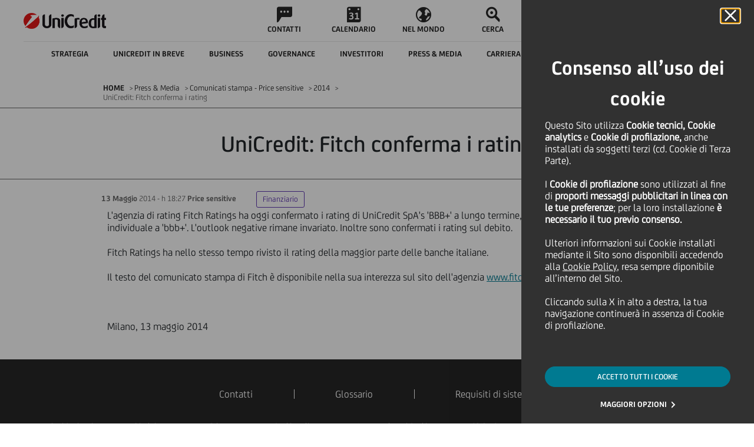

--- FILE ---
content_type: text/css
request_url: https://www.unicreditgroup.eu/etc/designs/unicreditgroupn/clientlibs/page/content.min.css
body_size: 38643
content:
#mainContainer .ucg_breadcrumb.panel .container{padding:0;margin-top:10px}
.ucg_breadcrumb .ucg_breadcrumb_addon .container>.row>div{padding:7px 0;margin:0}
.ucg_breadcrumb .ucg_breadcrumb_crumbs{padding:10px 0;margin:0}
#mainContainer .ucg_breadcrumb .ucg_breadcrumb_addon>.container,#mainContainer .ucg_breadcrumb .ucg_breadcrumb_crumbs>.container{padding:0 15px}
.ucg_breadcrumb .ucg_breadcrumb_addon{border-top:1px solid #c9c9c9;clear:both;margin:0}
.ucg_breadcrumb .ucg_breadcrumb_addon .m-0{display:block}
.ucg_breadcrumb_crumbs ol{list-style-type:none;padding:0;line-height:15px;margin:0}
.ucg_breadcrumb_crumbs ol li,.ucg_breadcrumb_crumbs ol li a{font-size:.875rem;line-height:23px;display:inline-block;text-decoration:none}
.ucg_breadcrumb_crumbs ol li a:hover{color:#006375;text-decoration:none}
.ucg_breadcrumb_crumbs ol li{color:#666}
.ucg_breadcrumb_crumbs ol li:first-child{text-transform:uppercase;font-family:'unicredit-bold'}
.ucg_breadcrumb_crumbs ol li:not(:last-child):after{font-family:'unicredit-regular';content:">";padding:0 2px 0 5px}
.ucg_breadcrumb_sharing a{text-decoration:none}
.ucg_breadcrumb_sharing a:hover{text-decoration:none}
@media(min-width:768px){#mainContainer .ucg_breadcrumb.panel .container{padding:0 15px}
.ucg_breadcrumb .ucg_breadcrumb_addon{width:auto;float:right;border:0;clear:none}
#mainContainer .ucg_breadcrumb.panel .container .ucg_breadcrumb_addon.panel>.container,#mainContainer .ucg_breadcrumb.panel .container .ucg_breadcrumb_crumbs.panel>.container{padding:0;width:100%}
.ucg_breadcrumb_crumbs{width:auto;float:left;margin:0}
.ucg_breadcrumb_crumbs ol{width:auto;margin:0 auto}
.ucg_breadcrumb_crumbs ol li,.ucg_breadcrumb_crumbs ol li a{line-height:15px}
#mainContainer.with-sidebar-opened .ucg_breadcrumb_crumbs ol{width:100%}
.ucg_breadcrumb_sharing_panel .container>div{padding:0}
}
.ucg_breadcrumb_links{padding:0}
.ucg_breadcrumb_links>a{float:left;display:inline-block;margin:0 10px;padding:0 5px}
.ucg_breadcrumb_links>a:hover{color:#006375}
.ucg_breadcrumb_links .first-crosslink{margin-right:10px;font-size:.9375rem}
.ucg_breadcrumb_links .second-crosslink{font-family:'unicredit-bold';font-size:.875rem;padding-top:1px;text-transform:uppercase}
@media(min-width:768px){.ucg_breadcrumb_links{width:auto;margin-left:20px}
}
@media(max-width:767px){.ucg_breadcrumb_links{float:right;width:auto;margin-left:20px}
}
@media(max-width:319px){.ucg_breadcrumb_links{float:right;width:auto;margin-left:20px}
.first-crosslink,.second-crosslink{width:50%;text-align:right;display:block}
}
.ucg_breadcrumb_sharing{padding:0;text-align:center}
.darkBg .ucg_horizontal_line .spacer1{border-bottom:1px #cfcfcf solid}
.darkBg .ucg_breadcrumb_sharing_panel{border-top:1px solid #c9c9c9}
.ucg_breadcrumb_sharing .icon button{color:#007a91;padding:10px 0 10px 20px;margin:-10px 0;font-size:.9375rem;font-family:'unicredit-bold';text-transform:uppercase;background:url('../../img/static/breadcrumb-share-icon.png') no-repeat scroll left center}
.ucg_breadcrumb_sharing .icon button:hover{color:#006375}
.ucg_breadcrumb_sharing a{text-decoration:none}
.ucg_breadcrumb_sharing .print-link a:hover{color:#006375}
.ucg_breadcrumb_sharing .send-link-new a:hover{color:#006375}
.ucg_breadcrumb_sharing .icon.collapsed{background:transparent}
.ucg_breadcrumb_sharing_panel.panel.panel-collapse{width:100%;background-color:#f5f5f5;margin:0;padding:0;border-top:1px solid #c9c9c9}
.ucg_breadcrumb_sharing_panel.panel.panel-collapse .container{padding:0 10px;position:relative}
.ucg_breadcrumb_sharing_panel.panel.panel-collapse .ucg_breadcrumb_share_title{font-family:'unicredit-regular';line-height:32px;margin:16px 0 0 0;padding:10px 0;font-size:1.313rem;text-align:center;color:#333}
.ucg_breadcrumb_sharing_panel ul{padding:10px 0;list-style-type:none;margin:0;width:100%}
.ucg_breadcrumb_sharing_panel ul li{display:inline-block;margin:0;text-align:center}
.ucg_breadcrumb_sharing_panel ul li a{line-height:30px;display:inline-block;margin:0;padding:4px 10px 4px 30px;background-color:transparent;background-position:left center;background-repeat:no-repeat;font-family:'unicredit-medium';font-size:.9375rem;text-transform:uppercase;white-space:nowrap}
.ucg_breadcrumb_sharing_panel ul li a.facebook{background-image:url('../../img/static/sharing-share-social-facebook.png');color:#3b5998}
.ucg_breadcrumb_sharing_panel ul li a.twitter{background-image:url('../../img/static/sharing-share-social-twitter.png');color:#5ea9dd}
.ucg_breadcrumb_sharing_panel ul li a.linkedin{background-image:url('../../img/static/sharing-share-social-linkedin.png');color:#1985bc}
.ucg_breadcrumb_sharing_panel ul li a.googleplus{background-image:url('../../img/static/sharing-share-social-googleplus.png');color:#aa1c0d}
.ucg_breadcrumb_sharing_panel ul li a.youtube{background-image:url('../../img/static/sharing-share-social-youtube.png');color:#aa1c0d}
.ucg_breadcrumb_sharing_panel ul li a.pinterest{background-image:url('../../img/static/sharing-share-social-pinterest.png');color:#333}
.ucg_breadcrumb_sharing_panel ul li div{line-height:30px;display:inline-block;margin:0;padding:4px 10px 4px 30px;background-color:transparent;background-position:left center;background-repeat:no-repeat;font-family:'unicredit-medium';font-size:.9375rem;text-transform:uppercase;white-space:nowrap}
.ucg_breadcrumb_sharing_panel ul li div:hover{cursor:pointer}
.ucg_breadcrumb_sharing_panel ul li div.facebook{background-image:url('../../img/static/sharing-share-social-facebook.png');color:#3b5998}
.ucg_breadcrumb_sharing_panel ul li div.twitter{background-image:url('../../img/static/sharing-share-social-twitter.png')}
.ucg_breadcrumb_sharing_panel ul li div.linkedin{background-image:url('../../img/static/sharing-share-social-linkedin.png');color:#1985bc}
.ucg_breadcrumb_sharing_panel ul li div.googleplus{background-image:url('../../img/static/sharing-share-social-googleplus.png');color:#aa1c0d}
.ucg_breadcrumb_sharing_panel ul li a.youtube{background-image:url('../../img/static/sharing-share-social-youtube.png');color:#aa1c0d}
.ucg_breadcrumb_sharing_panel ul li a.pinterest{background-image:url('../../img/static/sharing-share-social-pinterest.png');color:#333}
.ucg_breadcrumb_arrow_panel{position:static}
.ucg_breadcrumb_arrow_panel .arrows{height:0;position:relative;right:0;text-align:center;top:0;width:100%;z-index:2;float:left}
.ucg_breadcrumb_arrow_panel .arrows img.arrow-down{position:relative;top:0;vertical-align:top}
.ucg_breadcrumb_arrow_panel .arrows span.arrow.arrow-down{float:right;right:12px;background:url('../../img/static/breadcrumb-share-down-arrow.png') no-repeat;display:block;width:26px;height:13px}
.ucg_breadcrumb_sharing_panel .crs{display:inline-block;position:relative;width:auto;background:url('../../img/static/breadcrumb-share-cross.png') no-repeat;width:19px;height:18px}
@media(min-width:768px){.ucg_breadcrumb_sharing{width:auto;float:right;margin-left:10px}
#mainContainer .ucg_breadcrumb_sharing_panel.panel.panel-collapse .container{padding:20px 10px}
.ucg_breadcrumb_sharing_panel.panel.panel-collapse .ucg_breadcrumb_share_title{margin-top:1px}
.ucg_breadcrumb_sharing_panel ul li{display:inline-block;margin:0 2%;width:auto;float:right}
.ucg_breadcrumb_arrow_panel .arrows img.arrow-down{float:right;right:12px}
.ucg_breadcrumb_sharing_panel .closer{width:auto}
.ucg_breadcrumb_sharing_panel .closer button{display:inline-block;height:100%}
}
.ucg_breadcrumb_send_panel .ucg_send_form_container{height:297px}
.darkBg .ucg_breadcrumb_send_panel p,.darkBg .ucg_breadcrumb_send_panel h2{color:white}
.darkBg .ucg_horizontal_line .spacer1{border-bottom:1px #cfcfcf solid}
.ucg_breadcrumb_send_panel.panel.panel-collapse .success p,.ucg_breadcrumb_send_panel.panel.panel-collapse .error p{margin:0;text-align:center;margin-top:105px;font-size:1rem}
.ucg_breadcrumb_send_panel.panel.panel-collapse .error p{margin-top:100px}
@media(min-width:768px){.ucg_breadcrumb_send_panel .closer{position:absolute;right:29px;top:30px}
}
@media(max-width:991px){.ucg_breadcrumb_send_panel .ucg_send_form_container{height:437px}
.ucgn-sm-mart-10{margin-top:10px}
.ucg_breadcrumb_send_panel.panel.panel-collapse .success p,.ucg_breadcrumb_send_panel.panel.panel-collapse .error p{margin-top:150px}
.ucg_breadcrumb_send_panel.panel.panel-collapse .error p{margin-top:140px}
}
.ucg_breadcrumb_send_panel .ucg_send_form_container .spinner{width:100%;height:100%;display:none}
.ucg_breadcrumb_send_panel .ucg_send_form_container .success,.ucg_breadcrumb_send_panel.panel.panel-collapse .error{display:none}
.ucg_breadcrumb_send_panel .ucg_send_form_container .spinner{background:url(../../img/static/spinner.gif) no-repeat center}
.ucg_breadcrumb_arrow_panel.ucg_send .arrows span.arrow.arrow-down{margin-right:7px}
@media(max-width:767px){.ucg_breadcrumb_arrow_panel.ucg_send .arrows span.arrow.arrow-down{margin:0 auto;float:none;width:195px;background-position-x:right}
}
.ucg_breadcrumb_send_panel.panel.panel-collapse{width:100%;background-color:#f5f5f5;margin:0;padding:0;border-top:1px solid #c9c9c9}
.ucg_breadcrumb_send_panel.panel.panel-collapse .container{padding:0 10px;position:relative}
.ucg_breadcrumb_send_panel.panel.panel-collapse .ucg_send_form_container{padding-top:31px;padding-bottom:16px}
.ucg_breadcrumb_send_panel.panel.panel-collapse h2{margin:16px 0 0 0;padding:10px 0;text-align:center}
.ucg_breadcrumb_send_panel.panel.panel-collapse p{margin:0}
.ucg_breadcrumb_send_panel.panel.panel-collapse .container input{background-color:#fff}
.ucg_breadcrumb_send_panel.panel.panel-collapse .container img.send_cq_captchaimg{width:100%;height:55px;display:block;margin-top:5px;border:1px solid #CCC;background-color:#fff;-webkit-border-radius:5px;-moz-border-radius:5px;border-radius:5px}
.ucg_breadcrumb_send_panel.panel.panel-collapse .container .captcha_refresh{background:url("../../img/static/rounded_icon_arrows.png") no-repeat 0 3px;font-family:'unicredit-bold';padding-left:26px;font-size:.8125rem;text-transform:uppercase;clear:both}
.ucg_breadcrumb_arrow_panel .arrows span.arrow.arrow-down{margin-right:158px}
@media(max-width:767px){.ucg_breadcrumb_arrow_panel .arrows span.arrow.arrow-down{margin:0 auto;float:none;width:158px}
}
.ucg_breadcrumb_sharing>div{display:inline-block}
.ucg_breadcrumb_sharing div.print-link,.ucg_breadcrumb_sharing div.send-link,.ucg_breadcrumb_sharing div.send-link-new{margin-left:10px;padding-left:25px;font-family:'unicredit-bold';font-size:.9375rem;text-transform:uppercase}
.ucg_breadcrumb_sharing div.print-link{margin-left:10px}
.ucg_breadcrumb_sharing div.print-link a span,.ucg_breadcrumb_sharing div.send-link a span,.ucg_breadcrumb_sharing div.send-link-new a span{font-size:1.25rem;position:absolute}
.ucg_breadcrumb_sharing div.print-link a span:before,.ucg_breadcrumb_sharing div.send-link a span:before,.ucg_breadcrumb_sharing div.send-link-new a span:before{margin-left:-25px}
.ucg_breadcrumb_sharing div.print-link a:hover span:before,.ucg_breadcrumb_sharing div.send-link a:hover span:before,.ucg_breadcrumb_sharing div.send-link-new a:hover span:before{color:#007a91}
.stock-exchange-calculator{width:100%;box-sizing:border-box;padding:40px;color:#fff;border-radius:0;margin-bottom:20px}
.stock-exchange-calculator__container{max-width:800px;margin:0 auto}
.stock-exchange-calculator__title{font-size:2.1875rem;font-weight:700;line-height:100%;text-align:center}
.stock-exchange-calculator__description{font-size:1.25rem;font-weight:700;text-align:center;margin-bottom:2.5rem;margin-top:.875rem}
.stock-exchange-calculator__content{max-width:440px;margin:0 auto}
.stock-exchange-calculator__input-section{display:flex;align-items:center;gap:20px;margin-bottom:20px}
.stock-exchange-calculator__input-group{flex:1}
.stock-exchange-calculator__label{display:block;font-size:1.125rem;margin-bottom:10px}
.stock-exchange-calculator__input{width:100%;background-color:transparent;border:1px solid #909090;border-radius:0;padding:6px;color:#fff;font-size:1.125rem;box-sizing:border-box;height:2.5rem;width:16.25rem}
.stock-exchange-calculator__input::placeholder{color:rgba(255,255,255,0.6)}
.stock-exchange-calculator__countervalue-label{font-size:.6875rem;margin-top:8px;font-family:Arial,ArialMT,-apple-system,BlinkMacSystemFont,"Segoe UI",Roboto,Oxygen-Sans,Ubuntu,Cantarell,"Helvetica Neue",sans-serif;letter-spacing:0;line-height:100%;font-weight:400;display:block;min-height:1.125rem}
.stock-exchange-calculator__button-container{width:auto}
.stock-exchange-calculator__button{display:flex;align-items:center;background-color:#fff;color:#000;border:0;padding:10px 20px;cursor:pointer;font-size:1.125rem;font-weight:700;border-radius:48px;height:3.125rem}
.stock-exchange-calculator__button-icon{display:inline-block;margin-right:10px;font-size:1.5rem}
.stock-exchange-calculator__divider{width:100%;border:0;border-top:1px solid #f5f5f5;margin:2.5rem 0}
.stock-exchange-calculator__results-section{display:flex;justify-content:center;align-items:center}
.stock-exchange-calculator__result-group{flex:1;text-align:center}
.stock-exchange-calculator__result-label{font-size:1.125rem;font-weight:500;margin-bottom:15px;text-transform:uppercase}
.stock-exchange-calculator__result-value{font-size:2rem;font-weight:bold;margin-bottom:8px}
.stock-exchange-calculator__result-separator{display:flex;align-items:center;justify-content:center;padding:0 20px}
.stock-exchange-calculator__plus-icon{width:30px;height:30px;border-radius:50%;background-color:white;color:black;display:flex;justify-content:center;font-size:1.5rem;font-weight:bold}
.stock-exchange-calculator__disclaimer{margin-top:40px;padding-top:20px;font-size:1.125rem;text-align:center}
@media(max-width:768px){.stock-exchange-calculator{padding:25px}
.stock-exchange-calculator__input-section{flex-direction:column;align-items:stretch}
.stock-exchange-calculator__button-container{width:100%;margin-top:20px}
.stock-exchange-calculator__button{width:100%;justify-content:center}
.stock-exchange-calculator__results-section{flex-direction:column;gap:30px}
.stock-exchange-calculator__result-separator{margin:0;padding:10px 0}
.stock-exchange-calculator__title{margin-top:67px}
.stock-exchange-calculator__description{font-size:.875rem}
.stock-exchange-calculator__input{width:100%}
}
.ucg_image_text.panel{margin:0}
.ucg_image_text.panel .container{margin:3px auto;width:100%;box-sizing:border-box}
.ucg_image_text .ucg_img{float:none !important;margin-top:3px;margin-bottom:6px;margin-right:12px;width:100%}
.ucg_image_text .ucg_img img:not(.cq-LinkChecker--invalid){width:100%}
.ucg_image_text .ucg_date{font-size:.75rem;color:#666;margin-bottom:16px}
.ucg_image_text .ucg_txt{font-size:.75rem;flex:1}
.ucg_image_text .ucg_txt h1,.ucg_image_text .ucg_txt h2,.ucg_image_text .ucg_txt h3,.ucg_image_text .ucg_txt h4,.ucg_image_text .ucg_txt h5,.ucg_image_text .ucg_txt h6{margin-top:0}
.ucg_image_text .ucg_txt ul,.ucg_image_text .ucg_txt ol,.ucg_image_text .ucg_txt p{font-size:1.125rem;margin-bottom:0}
.ucg.radio.horizontal{display:flex}
.coral-RadioGroup{display:flex}
.coral-Form-fieldset{margin:0 !important}
.rte-toolbar{visibility:visible !important}
.ucg_image_text .ucg_txt .ucg_image_text_quotesubtitle{font-size:.9375rem;margin:0}
.ucg_image_text .ucg_txt ul,.ucg_image_text .ucg_txt ol{list-style-position:inside;padding-left:22px}
.ucg_image_text .mainTitle,.ucg_image_text .paragraphTitle{display:block;color:#333;margin-bottom:0}
.ucg_image_text .mainTitle:hover a,.ucg_image_text a:hover .mainTitle{color:#007a91}
.ucg_image_text .mainTitle b,.ucg_image_text .mainTitle strong,.ucg_image_text .paragraphTitle{font-family:'unicredit-regular'}
.ucg_image_text .ucg_txt .paragraph{font-size:.75rem}
.ucg_image_text .ucg_txt p:first-child{margin-top:0}
.ucg_image_text .ucg_txt .ucg_news{margin-bottom:50px}
.ucg_text .ucg_news .ucg_block_element,.ucg_image_text .ucg_news .ucg_block_element{display:block;margin-bottom:5px}
.ucg_text .ucg_news .ucg_tag_link,.ucg_image_text .ucg_news .ucg_tag_link{color:#666;text-decoration:underline}
.ucg_image_text .ucg_txt .ucg_searchResult{margin-bottom:30px}
.ucg_image_text .ucg_txt .ucg_introTitle.ucg_titleLink{font-family:'unicredit-bold';color:#666;display:inline-block}
.ucg_image_text .ucg_txt .ucg_introTitle.ucg_titleLink:hover,.ucg_image_text .ucg_txt .ucg_introTitle.ucg_titleLink:active{color:#007a91}
.ucg_image_text .ucg_txt .ItemTitle{font-family:'unicredit-bold';font-size:.75rem;color:#333}
.ucg_image_text .ucg_txt .ucg_introTitle{display:block;font-size:1.063rem;color:#333;margin-bottom:5px}
.ucg_image_text .ucg_txt .ucg_intro{color:#626262}
.ucg_image_text .ucg_txt a.apix{vertical-align:super;text-decoration:underline;font-size:.5rem;padding:0 5px;cursor:pointer;font-family:'unicredit-bold';line-height:0}
.ucg_image_text .ucg_linklist .container{padding:0}
.ucg_image_text .ucg_txt .ucg_link_container{list-style-type:none;bottom:0;padding:0}
.ucg_image_text .ucg_txt .ucg_int_link{background:url('../../img/static/blue_arrow_right_sm.png') no-repeat scroll right center;padding-right:9px}
.ucg_image_text .ucg_txt .ucg_ext_link{background:url("../../img/static/generic_external_link_icon.png") no-repeat left center / 13px auto;margin-left:3px;padding-left:16px}
.ucg_image_text .ucg_txt .ucg_link,.ucg_image_text .ucg_txt .ucg_mail{background:0}
.ucg_image_text .ucg_linklist .container{margin-top:20px;padding:0}
.text--body a{color:#007a91;text-decoration:underline}
.ucg_int_link,.ucg_ext_link{text-decoration:none !important}
.ucg_int_link,.ucg_default_link,.ucg_ext_link{color:#007a91;background:transparent;position:relative;padding:0;display:inline-block}
.ucg_ext_link:before{content:"";background:url('../../img/static/generic_external_link_icon.png') no-repeat left center / 16px auto;display:inline-block;width:20px;height:20px;vertical-align:-3px}
.ucg_int_link:after{content:"\ea72";font-family:"UC-Global-8",Helvetica,Arial,sans-serif;color:#007a91;transform:translatey(-50%) rotate(-90deg);display:inline-block;font-size:.75rem;position:relative;top:7px;margin-left:8px;font-style:normal;font-weight:normal}
.text--body,.cq-RichText p,.cq-RichText ul,.cq-RichText ol{font-family:"unicredit-regular",Helvetica,Arial,sans-serif !important;font-weight:normal !important;font-size:1.125rem !important;line-height:1.22 !important}
.cq-RichText ul,.cq-RichText ol{margin-top:0 !important;margin-bottom:1rem !important}
.ucg_image_text .internalLink,.ucg_image_text .externalLink{color:#007a91;text-decoration:none;outline:0}
.ucg_image_text .externalLink{background:url("../../img/static/generic_external_link_icon.png") no-repeat left center / 13px auto;margin-left:3px;padding-left:16px}
a.ucg_video{padding-left:17px;background:url('../../img/static/generic_video_link_icon_sm.png') no-repeat scroll left center transparent;color:#007a91;text-decoration:none;outline:0;position:inherit !important}
.ucg_image_text .buttonLink,.ucg_image_text .buttonLinkBlue{display:inline-block;vertical-align:middle;background-color:transparent;border-radius:4px;font-family:"unicredit-regular",Helvetica,Arial,sans-serif;font-size:1.125rem;color:#666;text-align:center;text-transform:uppercase;touch-action:manipulation;cursor:pointer;-webkit-user-select:none;-moz-user-select:none;-ms-user-select:none;user-select:none;background-image:none;outline:0;text-decoration:none;overflow:hidden;min-width:120px !important;max-width:360px;width:auto;width:auto;height:48px;padding:9px 20px 10px 20px;line-height:1.7}
.three-columns-box-c0 .ucg_image_text .buttonLink,.three-columns-box-c0 .ucg_image_text .buttonLinkBlue{max-width:100%}
@media(max-width:768px){.three-columns-box-c0 .ucg_image_text .buttonLink,.three-columns-box-c0 .ucg_image_text .buttonLinkBlue{min-width:100% !important;max-width:100% !important}
.ucg_image_text .buttonLink,.ucg_image_text .buttonLinkBlue{min-width:100% !important;max-width:100% !important}
.ucg_image_text.ucg_unfitImage .ucg_img.w60,.ucg_video_text.ucg_unfitImage .ucg_video.w60,{width:100%}
}
.ucg_image_text .buttonLinkBlue{color:#fff;background-color:#007a91}
.ucg_image_text .buttonLinkBlue:hover{background-color:#006375}
.text-image .panel.ucg_image_text.votePanel.ucg_unfitImage .container{flex-direction:row}
.text-image.base.section .textImageCm{min-height:auto}
@media(min-width:768px){.ucg_image_text.ucg_unfitImage .container{display:flex;flex-wrap:wrap}
.ucg_image_text.ucg_unfitImage .ucg_img{margin-right:12px;width:60%}
.ucg_image_text.ucg_unfitImage .ucg_img img:not(.cq-LinkChecker--invalid){width:100%}
.ucg_image_text .ucg_img{margin-right:0;width:100%}
}
@media(max-width:767px){.ucg_image_text.ucg_unfitImage .container.altLayoutMobile{display:flex;flex-wrap:wrap}
.ucg_image_text.ucg_unfitImage .ucg_img.w20,.ucg_video_text.ucg_unfitImage .ucg_video.w20{width:20%}
.ucg_image_text.ucg_unfitImage .ucg_img.w40,.ucg_video_text.ucg_unfitImage .ucg_video.w40{width:40%}
.ucg_image_text.ucg_unfitImage .ucg_img.w50,.ucg_video_text.ucg_unfitImage .ucg_video.w50{width:50%}
.ucg_image_text.ucg_unfitImage .ucg_img.w60,.ucg_video_text.ucg_unfitImage .ucg_video.w60{width:100%}
.ucg_image_text.ucg_unfitImage .ucg_img.w100,.ucg_video_text.ucg_unfitImage .ucg_video.w100{width:100%}
}
@media only screen and (max-width:1024px){.text-image .ucg_unfitImage .ucg_img{width:100% !important}
.ucg_image_text.ucg_unfitImage .container{margin:0 !important;padding:0 20px !important}
}
.ucg_video_text.panel{margin:0 0 20px}
.ucg_video_text.panel .container{margin-top:3px;max-width:960px;width:100%}
.ucg_video_text .ucg_video{float:left;margin-top:3px;margin-bottom:6px;width:100%;overflow:hidden}
.ucg_video_text .ucg_video .align-right{margin-left:12px}
.ucg_video_text .ucg_video .align-left{margin-right:12px}
.ucg_video_text .ucg_video img{width:100%;height:unset;position:absolute;top:50%;transform:translateY(-50%);z-index:0}
.ucg_video_text .ucg_date{font-size:.75rem;color:#666;margin-bottom:16px}
.ucg_video_text .ucg_txt{font-size:.75rem}
.ucg_video_text .ucg_txt h1,.ucg_video_text .ucg_txt h2,.ucg_video_text .ucg_txt h3,.ucg_video_text .ucg_txt h4,.ucg_video_text .ucg_txt h5,.ucg_video_text .ucg_txt h6{margin-top:0}
.ucg_video_text .ucg_txt h3{font-size:1.5rem}
.ucg_video_text .ucg_txt h3{font-size:1.5rem}
.ucg_video_text .ucg_txt ul,.ucg_video_text .ucg_txt ol,.ucg_video_text .ucg_txt p{font-size:.9375rem;margin-bottom:0}
.ucg_video_text .ucg_txt ul,.ucg_video_text .ucg_txt ol{list-style-position:inside;padding-left:22px}
.ucg_video_text .ucg_txt .mainTitle,.ucg_video_text .ucg_txt .paragraphTitle{display:block;color:#333;margin-bottom:0}
.ucg_video_text .mainTitle b,.ucg_video_text .mainTitle strong,.ucg_video_text .paragraphTitle{font-family:'unicredit-bold'}
.ucg_video_text .ucg_txt .paragraph{font-size:.75rem}
.ucg_video_text .ucg_txt p:first-child{margin-top:0}
.ucg_video_text .ucg_txt .ucg_news{margin-bottom:50px}
.ucg_text .ucg_news .ucg_block_element,.ucg_video_text .ucg_news .ucg_block_element{display:block;margin-bottom:5px}
.ucg_text .ucg_news .ucg_tag_link,.ucg_video_text .ucg_news .ucg_tag_link{color:#666;text-decoration:underline}
.ucg_video_text .ucg_txt .ucg_searchResult{margin-bottom:30px}
.ucg_video_text .ucg_txt .ucg_introTitle.ucg_titleLink{font-family:'unicredit-bold';color:#666;display:inline-block}
.ucg_video_text .ucg_txt .ucg_introTitle.ucg_titleLink:hover,.ucg_video_text .ucg_txt .ucg_introTitle.ucg_titleLink:active{color:#007a91}
.ucg_video_text .ucg_txt .ItemTitle{font-family:'unicredit-bold';font-size:.75rem;color:#333}
.ucg_video_text .ucg_txt .ucg_introTitle{display:block;font-size:1.063rem;color:#333;margin-bottom:5px}
.ucg_video_text .ucg_txt .ucg_intro{color:#626262}
.ucg_video_text .ucg_txt a.apix{vertical-align:super;text-decoration:underline;font-size:.5rem;padding:0 5px;cursor:pointer;font-family:'unicredit-bold';line-height:0}
.ucg_video_text .ucg_linklist .container{padding:0}
.ucg_video_text .ucg_txt .ucg_link_container{list-style-type:none;bottom:0;padding:0}
.ucg_video_text .ucg_txt .ucg_ext_link{background:url("../../img/static/generic_external_link_icon.png") no-repeat left center / 13px auto;margin-left:3px;padding-left:16px}
.ucg_video_text .ucg_txt .ucg_link,.ucg_video_text .ucg_txt .ucg_mail{background:0}
.ucg_video_text .ucg_linklist .container{margin-top:20px;padding:0}
@media(min-width:768px){.ucg_video_text.ucg_unfitImage .ucg_video{margin-right:12px;width:60%}
.ucg_video_text.ucg_unfitImage .ucg_video img{width:100%}
.ucg_video_text .ucg_video{margin-right:0;width:100%}
}
.ucg_video_text .modal{position:fixed}
.ucg_video_text .ucg_videoplayer .modal-dialog{margin:100px auto}
.ucg_video[data-videosource="dam"]{position:relative}
.fallback-image{background-size:cover !important}
.fallback-image{position:absolute;top:0;left:0;display:block;cursor:pointer;width:100%;height:100%}
.fallback-image>.play-button{position:absolute;width:60px !important;height:60px !important;top:50%;left:50%;transform:translate(-50%,-50%);border-radius:100%}
.fallback-image>.play-button{background:url('../../img/static/videoplayer_play.png') transparent no-repeat center}
.fallback-image>.play-button:hover{background:url('../../img/static/videoplayer_play_hover.png') transparent no-repeat center}
.fallback-image+video{visibility:hidden}
div.text-video div.ucg_video_text .container{display:block !important}
.embed-responsive-4by3{--bs-aspect-ratio:75%}
.embed-responsive-16by9{--bs-aspect-ratio:56.25%}
.ucg_image{position:relative}
.ucg_image.panel{margin-bottom:15px}
.ucg_image .ucg_image_container{position:relative}
.ucg_image .ucg_image_container img:not(.cq-LinkChecker--invalid){width:100%}
.ucg_image .ucg_text_on_image_container{background-color:rgba(0,0,0,0.5);padding:5px 0;width:100%}
.ucg_image .ucg_text_on_image_container{background-color:rgba(0,0,0,0.5);padding:5px 0;width:100%}
.ucg_image .ucg_text_on_image_container a{color:#fff}
.ucg_image .ucg_text_on_image_container .ucg_text_on_image .ucg_int_link{background:none !important;font-size:1.125rem}
.ucg_image .ucg_text_on_image_container a.ucg_int_link:after{color:#fff}
.ucg_image .ucg_text_on_image_container a.ucg_ext_link:before{background:0;width:auto;height:auto;padding-left:8px}
.ucg_image .ucg_text_on_image_container.transBG{background-color:rgba(0,0,0,0);filter:none;padding:5px 0;width:100%}
.ucg_image .ucg_text_on_image_container.top_left,.ucg_image .ucg_text_on_image_container.top_right,.ucg_image .ucg_text_on_image_container.top_center{position:absolute;top:0;left:0}
.ucg_image .ucg_text_on_image_container.top_center{text-align:center}
.ucg_image .ucg_text_on_image_container.top_right{text-align:right}
.ucg_image .ucg_text_on_image_container.bottom_left,.ucg_image .ucg_text_on_image_container.bottom_right{position:absolute;bottom:0;left:0}
.ucg_image .ucg_text_on_image_container.bottom_left a{text-decoration:none}
.ucg_image .ucg_text_on_image_container.bottom_right{text-align:right}
.ucg_image .ucg_text_on_image_container .ucg_text_on_image{font-size:1.25rem;font-family:'unicredit-regular';color:#fff;margin:3px 0 3px 0;padding:0 15px;text-overflow:ellipsis}
.ucg_image .ucg_text_on_image_container .ucg_text_on_image a{font-size:1.125rem}
.ucg_text_on_image_container.linkedTransBG{cursor:pointer}
.ucg_image .ucg_text_on_image_container .ucg_text_on_image p{font-size:1.125rem;margin:0;line-height:1;padding:0}
.ucg_image .ucg_text_on_image_container .ucg_text_on_image a{font-family:'unicredit-regular';font-size:1.125rem}
.ucg_image .ucg_text_on_image_container .ucg_text_on_image a.ucg_default_link{text-decoration:underline}
.ucg_image .ucg_text_on_image_container .ucg_text_on_image a.ucg_default_link:hover{font-family:'unicredit-regular'}
.ucg_image .ucg_text_on_image_container .ucg_text_on_image a:hover{font-family:'unicredit-bold'}
.ucg_image .ucg_text_on_image_container .ucg_text_on_image .ucg_int_link{background:url('../../img/static/blue_arrow_right.png') no-repeat scroll right center;padding-right:9px}
.ucg_image .ucg_text_on_image_container .ucg_text_on_image .ucg_ext_link{background:url("../../img/static/generic_external_link_icon_white.png") no-repeat left center / 16px auto;margin-left:3px;padding-left:16px}
.ucg_image .ucg_text_on_image_container .ucg_text_on_image .ucg_ext_link:hover{background:url("../../img/static/generic_external_link_icon_white.png") no-repeat left center / 17px auto}
.ucg_image .ucg_text_on_image_container .ucg_text_on_image .buttonLink,.ucg_image .ucg_text_on_image_container .ucg_text_on_image .buttonLinkBlue{display:inline-block;font-weight:normal;vertical-align:middle;background-color:transparent;border-radius:3px;font-family:"unicredit-medium";font-size:.875rem;color:#666;text-align:center;border:1px solid #CCC;text-transform:uppercase;min-width:100px;touch-action:manipulation;cursor:pointer;-webkit-user-select:none;-moz-user-select:none;-ms-user-select:none;user-select:none;background-image:none;outline:0;overflow:hidden;min-width:120px !important;max-width:360px;width:auto;height:48px;padding:9px 20px 10px 20px;line-height:1.7}
.three-columns-box-c0 .ucg_image .ucg_text_on_image_container .ucg_text_on_image .buttonLink,.three-columns-box-c0 .ucg_image .ucg_text_on_image_container .ucg_text_on_image .buttonLinkBlue{max-width:100%}
@media(max-width:768px){.three-columns-box-c0 .ucg_image .ucg_text_on_image_container .ucg_text_on_image .buttonLink,.three-columns-box-c0 .ucg_image .ucg_text_on_image_container .ucg_text_on_image .buttonLinkBlue{min-width:100% !important;max-width:100% !important}
.ucg_image .ucg_text_on_image_container .ucg_text_on_image .buttonLink,.ucg_image .ucg_text_on_image_container .ucg_text_on_image .buttonLinkBlue{min-width:100% !important;max-width:100% !important}
}
.ucg_image .ucg_text_on_image_container .ucg_text_on_image .buttonLinkBlue{color:#fff;background-color:#007a91;border-color:#007a91}
#mainContainer .image .ucg_image .container.fullwidth{width:100%;max-width:none;padding-left:0;padding-right:0}
.ucg_ads{overflow:hidden}
#mainContainer .ucg_ads.panel .swiper-container,#mainContainer .ucg_ads.panel .swiper-slide{width:100%;margin:0 auto;text-align:center;overflow:hidden;background-color:#262626}
.ucg_ads .swiper-slide img{width:auto;height:100%;margin:0 -50%}
.ucg_ads .ucg_ads_content{background-color:transparent;width:100%;position:relative;top:-300px;height:0;margin:0 auto;text-align:center;z-index:1;vertical-align:middle;line-height:100%}
.ucg_ads .ucg_ads_content>.container{height:180px}
.ucg_ads .ucg_ads_text{position:relative;top:42px;height:auto;padding:0 30px;color:#fff;width:auto;display:inline}
.ucg_ads .ucg_ads_text.white{color:#fff}
.ucg_ads .ucg_ads_text.dark{color:#666}
.ucg_ads .ucg_ads_text a{font-family:'unicredit-bold';text-transform:uppercase;display:inline-block;margin-top:20px}
.ucg_ads .ucg_ads_text.white a{color:#fff}
.ucg_ads .ucg_ads_text.dark a{color:#007a91}
.ucg_ads .ucg_ads_text.dark a.video{padding-left:25px;background:url('../../img/static/generic_video_link_icon.png') no-repeat scroll left center transparent}
.ucg_ads .ucg_ads_text.dark a.ucg_video{padding-left:17px;background:url('../../img/static/generic_video_link_icon.png') no-repeat left center / 13px auto;text-decoration:none;outline:0;position:inherit !important}
.ucg_ads .ucg_ads_text.dark a.internal{background:url("../../img/static/generic_internal_link_icon.png") no-repeat scroll center right;padding:0 16px 0 0}
.ucg_ads .ucg_ads_text.dark a.ucg_int_link{background:url('../../img/static/generic_internal_link_icon.png') no-repeat scroll right center;padding-right:9px}
.ucg_ads .ucg_ads_text.dark a.external{background:url("../../img/static/generic_external_link_icon.png") no-repeat center left;padding-left:26px}
.ucg_ads .ucg_ads_text.dark a.ucg_ext_link{background:url("../../img/static/generic_external_link_icon.png") no-repeat left center / 13px auto;margin-left:3px;padding-left:16px}
.ucg_ads .ucg_ads_text.white a.video{padding-left:25px;background:url('../../img/static/generic_video_link_icon_white.png') no-repeat scroll left center transparent}
.ucg_ads .ucg_ads_text.white a.ucg_video{padding-left:17px;background:url('../../img/static/generic_video_link_icon_white.png') no-repeat left center / 13px auto;text-decoration:none;outline:0;position:inherit !important}
.ucg_ads .ucg_ads_text.white a.internal{background:url("../../img/static/generic_internal_link_icon_white.png") no-repeat scroll center right;padding:0 16px 0 0}
.ucg_ads .ucg_ads_text.white a.ucg_int_link{background:url('../../img/static/generic_internal_link_icon_white.png') no-repeat scroll right center;padding-right:9px}
.ucg_ads .ucg_ads_text.white a.external{background:url("../../img/static/generic_external_link_icon_white.png") no-repeat center left;padding-left:26px}
.ucg_ads .ucg_ads_text.white a.ucg_ext_link{background:url("../../img/static/generic_external_link_icon_white.png") no-repeat left center / 13px auto;margin-left:3px;padding-left:16px}
.ucg_ads .ucg_link,.ucg_ads .ucg_mail{background:0}
.ucg_ads .internalLink,.ucg_ads .externalLink{color:#007a91;text-decoration:none;outline:0}
.ucg_ads .externalLink{background:url("../../img/static/generic_external_link_icon.png") no-repeat left center / 13px auto;margin-left:3px;padding-left:16px}
@media(max-width:767px){.ucg_ads .swiper-slide .mobile{display:block}
.ucg_ads .swiper-slide .desktop{display:none}
#mainContainer.with-sidebar-opened .ucg_ads .ucg_ads_text h3{font-size:2.5rem;width:90%;margin:0 auto}
#mainContainer.with-sidebar-opened .ucg_ads .ucg_ads_text h4{font-size:1.063rem;width:90%;margin:0 auto}
}
@media(min-width:768px){.ucg_ads .swiper-container,.ucg_ads .swiper-slide{width:100%}
.ucg_ads .swiper-slide .mobile{display:none}
.ucg_ads .swiper-slide .desktop{display:block}
.ucg_ads .swiper-slide .swiperImgContainer .image{display:block;width:100%;margin:0 auto;position:relative}
}
@media(min-width:960px){#mainContainer:not(.with-sidebar-opened) .ucg_ads .ucg_ads_text h3{font-size:2.5rem;width:75%;margin:0 auto}
#mainContainer:not(.with-sidebar-opened) .ucg_ads .ucg_ads_text h4{font-size:1.063rem;width:75%;margin:0 auto}
#mainContainer:not(.with-sidebar-opened) .ucg_ads .ucg_ads_text a{font-size:.9375rem;line-height:25px}
}
.ucg_ads_video .modal{position:fixed}
.ucg_ads_video .ucg_videoplayer .modal-dialog{margin:100px auto}
.ucg_linklist.panel{margin:0}
.ucg_linklist .ucg_link_container{font-size:.875rem;margin:0;padding:0;width:100%}
.ucg_linklist .ucg_link_container li{list-style-type:none;margin-bottom:5px}
.ucg_tab .ucg_linklist .ucg_link_container li{margin-left:7px}
.ucg_linklist .ucg_link_container .ucg_mail,.ucg_linklist .ucg_link_container .ucg_link{background:0;font-size:.9375rem;line-height:22px;color:#007a91;font-family:'unicredit-regular'}
.ucg_linklist .ucg_link_container .ucg_mail:hover,.ucg_linklist .ucg_link_container .ucg_link:hover{color:#006375}
.ucg_linklist .ucg_link_container .ucg_download_link{text-decoration:none}
.ucg_linklist .ucg_link_container .ucg_download_link a{text-decoration:none;margin-right:6px;font-size:1.125rem}
.ucg_linklist .ucg_link_container .ucg_internal_link{text-decoration:none}
.ucg_linklist .ucg_link_container .ucg_internal_link a{background:url('../../img/static/blue_arrow_right.png') no-repeat scroll right center;padding-right:12px;font-family:'unicredit-regular';text-transform:uppercase;text-decoration:none;font-size:1.125rem}
.ucg_linklist .ucg_link_container .ucg_internal_link a:hover{color:#006375;text-decoration:none;font-family:'unicredit-medium';letter-spacing:-0.2px}
.ucg_linklist .ucg_link_container .ucg_internal_link a{font-family:'unicredit-regular';font-weight:normal;text-decoration:none}
.ucg_linklist .ucg_link_container .ucg_internal_link a>b,.ucg_linklist .ucg_link_container .ucg_download_link a>b{font-family:'unicredit-regular';font-weight:normal;color:#007a91}
.ucg_linklist .ucg_link_container .ucg_internal_link a>b:hover,.ucg_linklist .ucg_link_container .ucg_download_link a>b:hover{color:#006375}
.ucg_linklist .ucg_link_container .ucg_external_link{background:url("../../img/static/generic_external_link_icon.png") no-repeat left center / 15px 15px;padding-left:22px;text-transform:uppercase;font-family:'unicredit-regular';font-size:1.125rem}
.ucg_linklist .ucg_link_container .ucg_mail{font-size:1.125rem !important}
.ucg_linklist .ucg_link_container .ucg_captcha_link{background:url("../../img/static/rounded_icon_arrows.png") no-repeat 0 4px;font-family:'unicredit-regular';padding-left:26px;text-transform:uppercase;clear:both}
.ucg_linklist .ucg_link_container .ucg_save_link{background:url('../../img/static/calendar-events-save.png') no-repeat scroll center left;float:right;color:#666;cursor:pointer;padding:0 0 0 35px;text-decoration:none}
.ucg_image_text .ucg_txt ul .ucg_external_link,.ucg_image_text .ucg_txt ol .ucg_external_link,.ucg_image_text .ucg_txt p .ucg_external_link{font-size:.875rem}
.example{font-size:1.313rem;color:#f50;padding:20px;text-align:center;text-transform:uppercase}
.parsys_column,.single-column-box-c0{width:100%;margin:0 auto;padding-top:1em;padding-bottom:1em}
#mainContainer .panel.grey,.floatfix.grey{background-color:#f5f5f5;padding:0}
#mainContainer .parsys_column_container.grey{background-color:#f5f5f5}
#mainContainer .panel.lightGrey,.floatfix.lightGrey{background-color:#f5f5f5;padding:0}
#mainContainer .parsys_column_container.lightGrey{background-color:#f5f5f5}
.floatfix{zoom:1}
.floatfix:after{content:'';display:block;clear:both}
#mainContainer .parsys_column .panel .container,#mainContainer .parsys_column .container{width:100%}
.two-columns-box,.three-columns-box,.onetwo-columns-box,.twoone-columns-box{padding-top:1px}
.parsys_column .two-columns-box-c0,.parsys_column .two-columns-box-c1,.parsys_column .three-columns-box-c0,.parsys_column .three-columns-box-c1,.parsys_column .three-columns-box-c2,.parsys_column .onetwo-columns-box-c0,.parsys_column .twoone-columns-box-c1,.parsys_column .onetwo-columns-box-c1,.parsys_column .twoone-columns-box-c0{float:left;width:100%;padding-top:1em;padding-bottom:1em}
.parsys_column.first-separator .two-columns-box-c0,.parsys_column.first-separator .three-columns-box-c0,.parsys_column.first-separator .onetwo-columns-box-c0,.parsys_column.first-separator .twoone-columns-box-c0,.parsys_column.second-separator .three-columns-box-c1{border-bottom:1px solid #ccc;margin-bottom:20px}
@media(min-width:1025px){.parsys_column{width:960px}
.parsys .ucg_accordion .parsys_column>.parsys_column .container,.parsys .ucg_history .parsys_column>.parsys_column .container,.parsys .ucg_swiper .parsys_column>.parsys_column .container,.parsys .ucg_tab .parsys_column>.parsys_column .container{width:100%}
#mainContainer.with-sidebar-opened .parsys_column.three-columns-box,#mainContainer.with-sidebar-opened .parsys_column.two-columns-box,#mainContainer.with-sidebar-opened .parsys_column.onetwo-columns-box,#mainContainer.with-sidebar-opened .parsys_column.twoone-columns-box{width:100%}
.parsys_column .two-columns-box-c0,.parsys_column .two-columns-box-c1{width:49%}
.parsys_column.first-separator .two-columns-box-c0,.parsys_column.first-separator .three-columns-box-c0,.parsys_column.first-separator .onetwo-columns-box-c0,.parsys_column.first-separator .twoone-columns-box-c0,.parsys_column.second-separator .three-columns-box-c1{border-bottom:0;margin-bottom:20px;margin-top:20px}
.parsys_column.first-separator .two-columns-box-c1,.parsys_column.first-separator .three-columns-box-c1,.parsys_column.first-separator .three-columns-box-c2,.parsys_column.first-separator .onetwo-columns-box-c1,.parsys_column.first-separator .twoone-columns-box-c1,.parsys_column.second-separator .three-columns-box-c2{border-left:1px solid #ccc;margin-left:-1px;border-bottom:0;margin-bottom:20px;margin-top:20px}
.parsys_column .three-columns-box-c0,.parsys_column .three-columns-box-c1,.parsys_column .three-columns-box-c2,.parsys_column .onetwo-columns-box-c0,.parsys_column .twoone-columns-box-c1{width:33%;margin-top:20px}
.parsys_column .onetwo-columns-box-c1,.parsys_column .twoone-columns-box-c0{width:66%;margin-top:20px}
.parsys_column.three-columns-box{display:flex;margin:0 auto}
div[class^='three-columns-box-'],div[class*=' three-columns-box-']{display:flex;flex-direction:column;justify-content:space-between}
.parsys_column .highlights.section,.parsys_column .calendarbox.section{flex-grow:1}
.parsys_column .panel.ucg_calendar_tool,.parsys_column .section .container{display:flex;flex-direction:column;justify-content:space-between;height:100%}
.parsys_column .ucg_container_swiper,.parsys_column .calendarbox .section,.parsys_column .calendarbox.section>.panel,.parsys_column .calendarbox .parsys{height:100%}
.parsys_column .ucg_container_swiper .swiper-slide{height:auto}
.parsys_column .swiper-container{width:100%}
.parsys_column .panel.ucg_calendar_tool{padding-top:0;padding-bottom:0}
.ucg_calendar_tool{position:relative}
.ucg_calendar_tool_addon-container{padding-bottom:50px}
.parsys_column .ucg_calendar_tool [data-slider-action-cont]{bottom:0}
.parsys_column .ucg_calendar_tool_addon-container .container{padding-bottom:0;display:flex;flex-direction:column;justify-content:flex-end}
.parsys .ucg_accordion .parsys_column.onetwo-columns-box,.parsys .ucg_accordion .parsys_column.twoone-columns-box,.parsys .ucg_accordion .parsys_column.two-columns-box,.parsys .ucg_accordion .parsys_column.three-columns-box,.parsys .ucg_history .parsys_column.onetwo-columns-box,.parsys .ucg_history .parsys_column.twoone-columns-box,.parsys .ucg_history .parsys_column.two-columns-box,.parsys .ucg_history .parsys_column.three-columns-box,.parsys .ucg_tab .parsys_column.onetwo-columns-box,.parsys .ucg_tab .parsys_column.twoone-columns-box,.parsys .ucg_tab .parsys_column.two-columns-box,.parsys .ucg_tab .parsys_column.three-columns-box{width:100%}
.ucg_accordion .parsys_column>.parsys_column .ucg_title>.container,.ucg_accordion .parsys_column>.parsys_column .ucg_text>.container,.ucg_accordion .parsys_column>.parsys_column .ucg_image>.container,.ucg_accordion .parsys_column>.parsys_column .ucg_image_text>.container,.ucg_accordion .parsys_column>.parsys_column .ucg_video_text>.container,.ucg_accordion .parsys_column>.parsys_column .ucg_quote>.container,.ucg_accordion .parsys_column>.parsys_column .ucg_horizontal_line,.ucg_history .parsys_column>.parsys_column .ucg_title>.container,.ucg_history .parsys_column>.parsys_column .ucg_text>.container,.ucg_history .parsys_column>.parsys_column .ucg_image>.container,.ucg_history .parsys_column>.parsys_column .ucg_image_text>.container,.ucg_history .parsys_column>.parsys_column .ucg_video_text>.container,.ucg_history .parsys_column>.parsys_column .ucg_quote>.container,.ucg_history .parsys_column>.parsys_column .ucg_horizontal_line,.ucg_tab .parsys_column>.parsys_column .ucg_title>.container,.ucg_tab .parsys_column>.parsys_column .ucg_text>.container,.ucg_tab .parsys_column>.parsys_column .ucg_image>.container,.ucg_tab .parsys_column>.parsys_column .ucg_image_text>.container,.ucg_tab .parsys_column>.parsys_column .ucg_video_text>.container,.ucg_tab .parsys_column>.parsys_column .ucg_quote>.container,.ucg_tab .parsys_column>.parsys_column .ucg_horizontal_line{padding:0 7.5px}
.ucg_accordion .parsys_column .parsys_column:first-child>.panel>.container,.ucg_history .parsys_column .parsys_column:first-child>.panel>.container,.ucg_tab .parsys_column .parsys_column:first-child>.panel>.container{padding:0 15px 0 0}
.ucg_accordion .parsys_column .parsys_column:last-child>.panel>.container,.ucg_history .parsys_column .parsys_column:last-child>.panel>.container,.ucg_tab .parsys_column .parsys_column:last-child>.panel>.container{padding:0 0 0 15px}
ucg_accordion .parsys_column .parsys_column.last>.panel>.container,.ucg_history .parsys_column .parsys_column.last>.panel>.container,.ucg_tab .parsys_column .parsys_column.last>.panel>.container{padding:0 0 0 15px}
}
.no-padding{padding:0 !important}
.ucg_calendar_tool .container,.ucg_highlight_tool .container{position:relative;padding-bottom:50px}
.ucg_seo_title{text-align:center}
.ucg_seo_title .container{padding:0 30px}
.ucg_seo_title h1{margin-top:10px;margin-bottom:10px}
.ucg_title .container{width:100%}
.ucg_title h1,.ucg_title h2,.ucg_title h3,.ucg_title h4,.ucg_title h5,.ucg_title h6{margin-top:0}
.ucg_title h6{font-family:"unicredit-medium";font-size:.875rem;color:#666;font-weight:normal;text-transform:uppercase;line-height:1.4;margin-bottom:5px}
.ucg_title .ucg_title_image_container{float:left;margin-top:5px;margin-left:0}
.ucg_title .ucg_title_image_container img{height:100%;width:100%}
.ucg_title.underlined{margin-bottom:10px;width:100%}
.ucg_title.underlined h1,.ucg_title.underlined h2,.ucg_title.underlined h3,.ucg_title.underlined h4,.ucg_title.underlined h5,.ucg_title.underlined h6{margin:0}
.ucg_title.underlined .ucg_title_container{border-bottom:1px solid #c9c9c9;padding:0 0 16px;text-transform:uppercase}
@media(min-width:768px){.ucg_seo_title .container{padding:0 100px}
.ucg_title .ucg_cols_image{width:auto;float:right}
.ucg_title.ucg_no_image .ucg_cols_text{width:100%;padding-left:0}
.parsys_column .ucg_title.ucg_no_image .ucg_cols_text{padding:0}
.ucg_title .ucg_title_image_container{float:right;margin-top:5px;margin-left:15px}
}
.ucg_spacer{display:block}
.ucg_horizontal_line .spacer1{border-bottom:1px solid #666;width:100%}
.ucg_horizontal_line .spacer2{width:100%}
.ucg_quote.panel{margin-bottom:20px}
.ucg_quote.panel .container{width:100%}
.ucg_quote .col-sm-3,.ucg_quote .col-sm-6,.ucg_quote .col-sm-9{padding-left:0}
.ucg_quote .ucg_img_quote{float:left;margin-top:3px;margin-bottom:6px;padding-left:0;text-align:center}
.ucg_quote .ucg_img_quote img{max-height:180px;height:auto;max-width:180px;width:100%}
.ucg_quote .ucg_txt_quote{font-family:'unicredit-regular';font-size:1.125rem;margin-top:20px}
.ucg_quote .ucg_txt_quote .ucg_reference{font-size:.875rem}
.ucg_quote .ucg_txt_quote .ucg_ref_nation{font-family:'unicredit-regular';font-size:.875rem}
.ucg_txt_quote .ucg_ref_text{font-family:'unicredit-regular';font-size:1.125rem}
@media(min-width:768px){.ucg_quote .ucg_txt_quote{height:auto}
}
.ucg_img_quote img{border-radius:50%;width:100%;height:auto;margin:3px 15px 6px 0}
.ucg_quote .ucg_txt_quote .ucg_reference,.ucg_quote .ucg_txt_quote .ucg_ref_nation{font-family:"unicredit-regular"}
.ucg_txt_quote{padding-left:0}
.ucg_quote .ucg_txt_quote .ucg_reference b{font-family:"unicredit-bold";font-weight:normal}
@media(min-width:768px){.container .col-xs-4.col-sm-parsys-dependent{width:15.33333333%}
.container .col-xs-8.col-sm-parsys-dependent{width:84.66666667%}
.three-columns-box .container .col-xs-4.col-sm-parsys-dependent,.three-columns-box .container .col-xs-8.col-sm-parsys-dependent{width:50%}
.two-columns-box .container .col-xs-4.col-sm-parsys-dependent,.onetwo-columns-box .container .col-xs-4.col-sm-parsys-dependent{width:33.33333333%}
.two-columns-box .container .col-xs-8.col-sm-parsys-dependent,.onetwo-columns-box .container .col-xs-8.col-sm-parsys-dependent{width:66.66666667%}
.onetwo-columns-box .onetwo-columns-box-c0 .container .col-xs-4.col-sm-parsys-dependent,.onetwo-columns-box .onetwo-columns-box-c0 .container .col-xs-8.col-sm-parsys-dependent{width:50%}
.onetwo-columns-box .onetwo-columns-box-c1 .container .col-xs-4.col-sm-parsys-dependent{width:23.66666667%}
.onetwo-columns-box .onetwo-columns-box-c1 .container .col-xs-8.col-sm-parsys-dependent{width:76.33333333%}
.twoone-columns-box .twoone-columns-box-c0 .container .col-xs-4.col-sm-parsys-dependent{width:23.66666667%}
.twoone-columns-box .twoone-columns-box-c0 .container .col-xs-8.col-sm-parsys-dependent{width:76.33333333%}
.twoone-columns-box .twoone-columns-box-c1 .container .col-xs-4.col-sm-parsys-dependent,.twoone-columns-box .twoone-columns-box-c1 .container .col-xs-8.col-sm-parsys-dependent{width:50%}
}
.ucg_form label{font-weight:normal;margin:12px 0}
.ucg_form .formNote{margin:25px 0 25px 0}
.cross{display:inline-block;position:relative;right:10px;top:-30px;float:right;width:auto}
.cross a{display:inline-block;background-image:url('../../img/static/cross-button-dark.png');background-position:center center;background-repeat:no-repeat;background-color:transparent;height:0;width:0}
.cross.dark a{background-image:url('../../img/static/cross-button-dark.png')}
.cross.light a{background-image:url('../../img/static/cross-button-light.png')}
.cross.white a{background-image:url('../../img/static/cross-button-white.png')}
.cross.blue a{background-image:url('../../img/static/cross-button-blue.png')}
.cross.selected a{height:20px;width:20px}
.ucg_form input{padding:10px 0;width:100%}
.container>.with-cross{overflow:hidden;height:60px}
input.keywords{behavior:url('/etc/designs/unicreditgroupn/includes/PIE.htc');background:url('../../img/static/keywords-search-light.png') no-repeat scroll 8px center #fff;border-radius:5px;font-size:1.063rem;color:#666;line-height:40px;padding:5px 25px 5px 42px;height:40px}
#generalSearchTools.panel .icon{position:absolute;right:0;z-index:10;padding:12px;top:0;color:#ccc}
#generalSearchTools.panel .icon.icon-close{cursor:pointer;right:30px}
input.keywords:focus{border-color:#ccc;box-shadow:none}
input.keywords.white.selected{background-image:url('../../img/static/keywords-search-white.png');background-color:#666;color:#fff}
input.keywords.dark.selected{background-image:url('../../img/static/keywords-search-dark.png');background-color:#e6e8e7;color:#666}
input.keywords.blue.selected{background-image:url('../../img/static/keywords-search-blue.png');background-color:#fff;color:#007a91}
input.keywords.light.selected{background-image:url('../../img/static/keywords-search-light.png');background-color:#666;color:#bebebe}
.ucg_form select{behavior:url('/etc/designs/unicreditgroupn/includes/PIE.htc');background:0;border:1px solid #ccc;border-radius:5px;font-size:1.063rem;line-height:40px;color:#666;padding:0 5px;height:40px;width:100%}
.ucg_form select option:first-child{display:none}
.ucg_form select option{background:url('../../img/static/radio-button-unchecked.png') no-repeat scroll left center;border-top:0;font-size:.9375rem;color:#666;line-height:20px;padding:8px 0 8px 30px}
.ucg_form select option:focus,.ucg_form select option:hover,.ucg_form select option:active{background:url('../../img/static/radio-button-checked.png') no-repeat scroll left center transparent;color:#007a91}
.ucg_form input{behavior:url('/etc/designs/unicreditgroupn/includes/PIE.htc');background:0;border:1px solid #ccc;border-radius:5px;font-size:1.063rem;color:#666;outline:0;padding:5px 10px}
.ucg_form textarea{behavior:url('/etc/designs/unicreditgroupn/includes/PIE.htc');background:0;border:1px solid #ccc;border-radius:5px;font-size:1.063rem;color:#666;outline:0;padding:5px 10px;height:200px;width:100%}
.ucg_checkbox,.ucg_radio{position:relative;display:flex;font-size:1.063rem;color:#666;margin-top:10px;margin-bottom:10px}
.ucg_radio{margin:0}
.ucg_checkbox.second_level,.ucg_radio.second_level{display:block;padding-left:26px}
.ucg_radio.second_level .ucg_radio_button{margin-bottom:10px;width:100%}
.ucg_checkbox .ucg_checkbox_label,.ucg_radio .ucg_radio_button{font-family:"unicredit-regular";font-weight:normal;cursor:pointer;line-height:1;margin-bottom:0;display:flex}
.ucg_checkbox .ucg_checkbox_label .labelText,.ucg_radio .ucg_radio_button .labelText{padding-left:6px}
.ucg_radio .ucg_radio_button .labelText{padding-right:25px}
.ucg_radio .ucg_radio_button.checked{color:#007a91}
.ucg_radio .ucg_radio_button.checked{color:#007a91}
.ucg_radio .ucg_radio_button.checked.ucg_error{color:#ea5c4d}
.ucg_error{color:#ea5c4d}
input.ucg_error,.chosen-container .chosen-single.ucg_error,textarea.ucg_error{border:1px solid #e2001a !important}
.ucg_form .countries .popover{top:60px !important}
.ucg_form .popover{left:0 !important}
.ucg_form .ucg_radio_button.ucg_error .popover{top:21px !important;left:-5px !important}
.ucg_form .popover .arrow{left:15% !important}
.ucg_form .popover.bottom>.arrow:after{border-bottom-color:#ea5c4d}
.ucg_form .popover,.ucg_form .popover .popover-content{background-color:#ea5c4d;border-color:#ea5c4d;box-shadow:none;color:#fff;z-index:5;white-space:nowrap}
.ucg_form .alert{display:none}
.ucg_form .alert-danger{background-color:#ea5c4d;border:2px solid #e2001a;color:#fff}
.ucg_form .alert-danger .close{color:#fff;opacity:1}
::-webkit-input-placeholder{color:#ccc}
input.keywords.adjust-text-valign,input.adjust-text-valign{line-height:1}
input[type=number]::-webkit-inner-spin-button,input[type=number]::-webkit-outer-spin-button{-webkit-appearance:none;margin:0}
input[type=number]{-moz-appearance:textfield}
:-moz-placeholder{color:#ccc;opacity:1}
::-moz-placeholder{color:#ccc;opacity:1}
::-ms-reveal,::-ms-clear{display:none}
:-ms-input-placeholder{color:#ccc !important}
#contactForm .ucg_image_text .ucg_txt.infotext p{font-size:.75rem}
#contactForm .ucg_image_text .ucg_txt,#contactForm .ucg_image_text .ucg_txt p,#unsubscribeForm .ucg_image_text .ucg_txt p,.ucg_form{font-size:1.063rem;font-family:'unicredit-regular';color:#666}
#contactForm .ucg_image_text .ucg_txt{font-size:1.063rem}
#contactForm h2{margin-top:0}
.ucg_form .ucg_formTitle{border-bottom:1px solid #c9c9c9}
#contactForm .ucg_form .ucg_formTitle h2{color:#333}
#contactForm .inner{margin-bottom:30px;padding-right:0;padding-left:0}
#contactForm .logo img,#contactForm .map img{height:auto;width:100%}
#contactForm .infos{font-size:.9375rem;line-height:22px}
#contactForm .infos .getDirections{font-family:"UniCredit-Bold";font-size:.875rem;margin-bottom:20px;text-transform:uppercase}
#contactForm .chosen-container{height:36px}
#contactForm .chosen-container .chosen-default{line-height:34px;height:36px}
.ucg_form .formSectionContainer{padding:0}
.ucg_form .formSectionContainerCaptcha{margin:10px 0;padding:0}
div[id*=g-recaptcha_]{float:left;width:100%}
.ucg_form .formSectionContainer .ucg_formIntro{display:block;clear:both}
.ucg_form .formSectionContainer .ucg_formIntro .container{padding:0}
.ucg_form .ucg_formRow{clear:both}
.ucg_form .ucg_formRow:last-child{margin-bottom:10px}
.ucg_form .ucg_formRow.last{margin-bottom:10px}
.ucg_form input,.ucg_form textarea{color:#007a91}
.ucg_form input{height:36px}
.ucg_form input[type="text"]{margin-top:8px}
.ucg_form input[type="radio"],.ucg_form input[type="checkbox"]{width:18px;height:18px}
.ucg_form .ucg_formField{margin:10px 0;padding-left:0}
@media(max-width:768px){.ucg_form .ucg_formField{margin:8px 0}
}
.ucg_form .ucg_formCaptcha{margin-top:20px;padding-left:0}
.ucg_form .ucg_formCaptcha img{margin:5px 0;height:55px;width:100%}
.ucg_form .ucg_formField .ucg_radio_button_container{clear:both}
.ucg_form .ucg_formField .ucg_formCounter{margin:20px 0}
.ucg_form .ucg_formDisclaimerTitle{font-size:.9375rem;margin:20px 0;text-transform:uppercase}
.ucg_form .ucg_formDisclaimerContainer{border:1px solid #c9c9c9;border-radius:5px;margin:20px 0;padding:10px}
.ucg_form .ucg_formDisclaimer{padding:0;overflow:auto;height:100px;width:100%}
.ucg_form .ucg_formDisclaimer p{font-size:.75rem;font-family:'Arial'}
.ucg_form .ucg_formLanguageSelection{margin:10px 0}
.ucg_form .ucg_formDisclaimerAgreement{margin:20px 0}
.ucg_form .ucg_formLanguageSelectionIntro,.ucg_form .ucg_formDisclaimerAgreementIntro{padding-right:25px}
.ucg_form .ucg_formCaptchaNoPadding{padding-left:0;padding-right:8px}
.ucg_form .ucg_horizontal_line{clear:both}
.ucg_form .ucg_linklist .container{padding:0;width:100%}
.ucg_form .ucg_button{float:right}
.ucg_form .ucg_button .container,.ucg_form .ucg_title .container,.ucg_form .ucg_image_text .container,.ucg_form .ucg_button .container{padding:0}
.buttons-cont{display:flex;align-items:flex-end;flex-direction:column}
.ucg_form .general-message-error{color:#e2001a;font-size:.9375rem;margin:0 20px 30px 20px}
.ucg_form .ucg_button button{float:right;margin:20px 0;background-color:#007a91;color:white !important;font-size:1.125rem;padding:14px 20px;border-radius:48px}
.ucg_form .ucg_button button:hover{background-color:#006375}
.ucg_form .alertColumn{padding:0}
@media(min-width:768px){.ucg_form .alertColumn{padding:0 15px}
.ucg_form .alertColumn:first-child{padding-left:0}
.ucg_form .alertColumn:last-child{padding-right:0}
.ucg_form .alertColumn.last{padding-right:0}
}
.thanks_message_container{font-family:"unicredit-regular";font-size:1.5rem;margin:100px auto;text-align:center}
@media(min-width:768px){.thanks_message_container{margin:200px auto}
}
.thanks_message{margin-bottom:20px}
#unsubscribeForm .ucg_formCaptcha,#unsubscribeForm .ucg_formField{margin:0}
#unsubscribeForm .formSectionContainer{margin:10px 0}
.ucg_form .chosen-container{height:40px;width:100%}
.ucg_form .chosen-container .chosen-single{background-color:#fff;background-image:none;border:1px solid #c9c9c9;box-shadow:none;font-family:"unicredit-regular";font-size:1.063rem;line-height:40px;padding:0 10px;height:40px}
.ucg_form .chosen-container .chosen-single span{color:#007a91}
.ucg_form .chosen-container .chosen-default{background:0;border:1px solid #c9c9c9;font-size:1.063rem;color:#666;line-height:40px;height:40px}
.ucg_form .chosen-container .chosen-single div,.ucg_form .chosen-container .chosen-default div{margin-right:10px;width:30px}
.ucg_form .chosen-container .chosen-single div b,.ucg_form .chosen-container .chosen-default div b{background:url('../../img/static/select-arrow-down.png') no-repeat scroll center center !important}
.ucg_form .chosen-container-active.chosen-with-drop .chosen-single{border:1px solid #c9c9c9}
.ucg_form .chosen-container.chosen-with-drop .chosen-single div b,.ucg_form .chosen-container.chosen-with-drop .chosen-default div b{background:url('../../img/static/select-arrow-up.png') no-repeat scroll center center !important}
.ucg_form .chosen-container .chosen-drop{border:1px solid #c9c9c9;border-top:0;padding:0;z-index:5}
.ucg_form .chosen-container .chosen-drop .chosen-results{margin:0;padding:0}
.ucg_form .chosen-container .chosen-drop .chosen-results .active-result{background:0;font-family:"unicredit-regular";font-size:1.063rem;color:#666;line-height:30px;padding:10px 10px 5px}
.ucg_form .chosen-container .chosen-drop .chosen-results .active-result.highlighted{background:#333;color:#fff}
.chosen-container.little-arrow .chosen-single div{margin-right:3px;width:30px}
.chosen-container.little-arrow .chosen-single div b{background:url('../../img/static/select-arrow-little-down.png') no-repeat scroll center center !important}
.chosen-container.little-arrow.chosen-with-drop .chosen-single div b{background-image:url('../../img/static/select-arrow-little-up.png') !important}
.ucg_form .countries .chosen-select-ubis-search .chosen-single.chosen-default{color:#ccc}
.ucg_form .countries .chosen-select-ubis-search.chosen-container-active.chosen-with-drop .chosen-single.chosen-single-with-deselect:not(.chosen-default){border:1px solid #c9c9c9}
.ucg_form .countries .chosen-select-ubis-search.chosen-container .chosen-drop{margin-top:-5px;padding:0;z-index:6 !important}
.ucg_form .countries .chosen-select-ubis-search.chosen-container .chosen-drop .chosen-search{padding:0}
.ucg_form .countries .chosen-select-ubis-search.chosen-container .chosen-drop .chosen-search input{background:url('../../img/static/keywords-search-light.png') no-repeat 99% center;background-color:#e8e8e8;border:0;border-top:1px solid #c9c9c9;border-bottom:1px solid #c9c9c9;font-family:"unicredit-regular";font-size:1.063rem;line-height:1;padding:5px 30px 5px 10px;height:36px}
.ucg_form .countries .chosen-select-ubis-search.chosen-container .chosen-drop .chosen-results li em{font-family:"unicredit-bold";text-decoration:none}
.ucg_form .countries .chosen-container .chosen-single,.ucg_form .countries .chosen-container .chosen-default,.ucg_form .province .chosen-container .chosen-single,.ucg_form .province .chosen-container .chosen-default{line-height:34px;height:36px}
.ucg_form .province .chosen-container{height:36px}
.ucg_chosen_radio .chosen-container{height:40px;width:100%}
.ucg_chosen_radio .chosen-container .chosen-single{background-color:inherit;background-image:none;border:1px solid #ccc;box-shadow:none;font-size:1.063rem;color:#666;line-height:40px;padding:0 10px;height:40px}
.ucg_chosen_radio .chosen-container .chosen-default{background:0;border:1px solid #ccc;font-size:1.063rem;color:#666;line-height:40px;height:40px}
.ucg_chosen_radio .chosen-container .chosen-default div{margin-right:10px;width:30px}
.ucg_chosen_radio .chosen-container .chosen-default div b{background:url('../../img/static/select-arrow-down.png') no-repeat scroll center center !important}
.ucg_chosen_radio .chosen-container-active.chosen-with-drop .chosen-single{background-image:none;box-shadow:none}
.ucg_chosen_radio .chosen-container.little-arrow .chosen-default div{margin-right:3px;width:30px}
.ucg_chosen_radio .chosen-container.chosen-with-drop .chosen-default div b{background-image:url('../../img/static/select-arrow-up.png') !important}
.ucg_chosen_radio .chosen-container.little-arrow .chosen-default div b{background:url('../../img/static/select-arrow-little-down.png') no-repeat scroll center center !important}
.ucg_chosen_radio .chosen-container.little-arrow.chosen-with-drop .chosen-default div b{background-image:url('../../img/static/select-arrow-little-up.png') !important}
.ucg_chosen_radio .chosen-container .chosen-drop{border:1px solid #c9c9c9;padding:8px 8px 0}
.ucg_chosen_radio .chosen-container .chosen-drop .chosen-results .active-result{background:url('../../img/static/radio-button-unchecked.png') no-repeat scroll left center;font-size:.9375rem;color:#666;line-height:20px;padding-left:30px}
.ucg_chosen_radio .chosen-container .chosen-drop .chosen-results .active-result.highlighted{background:url('../../img/static/radio-button-checked.png') no-repeat scroll left center;color:#007a91}
.ucg_chosen_radio .chosen-container.with-deselect .chosen-single.chosen-single-with-deselect abbr{background-position:center center;position:relative;float:right;right:3px;top:-26px}
.ucg_chosen_radio .chosen-container.with-deselect.light .chosen-single.chosen-single-with-deselect{background-color:#666;color:#bebebe}
.ucg_chosen_radio .chosen-container.with-deselect.light .chosen-single.chosen-single-with-deselect.chosen-default,.ucg_chosen_radio .chosen-container.with-deselect.dark .chosen-single.chosen-single-with-deselect.chosen-default,.ucg_chosen_radio .chosen-container.with-deselect.blue .chosen-single.chosen-single-with-deselect.chosen-default,.ucg_chosen_radio .chosen-container.with-deselect.white .chosen-single.chosen-single-with-deselect.chosen-default{background-color:#fff;color:#666}
.ucg_chosen_radio .chosen-container.with-deselect.light .chosen-single.chosen-single-with-deselect abbr{background-image:url('../../img/static/cross-button-light.png')}
.ucg_chosen_radio .chosen-container.with-deselect.dark .chosen-single.chosen-single-with-deselect{background-color:#e6e8e7;color:#666}
.ucg_chosen_radio .chosen-container.with-deselect.dark .chosen-single.chosen-single-with-deselect abbr{background-image:url('../../img/static/cross-button-dark.png')}
.ucg_chosen_radio .chosen-container.with-deselect.blue .chosen-single.chosen-single-with-deselect{background-color:#fff;color:#007a91}
.ucg_chosen_radio .chosen-container.with-deselect.blue .chosen-single.chosen-single-with-deselect:abbr{background-image:url('../../img/static/cross-button-blue.png')}
.ucg_chosen_radio .chosen-container.with-deselect.white .chosen-single.chosen-single-with-deselect{background-color:#666;color:#fff}
.ucg_chosen_radio .chosen-container.with-deselect.white .chosen-single.chosen-single-with-deselect abbr{background-image:url('../../img/static/cross-button-white.png')}
.ucg_chosen_radio .chosen-container.with-deselect .chosen-single.chosen-single-with-deselect div,.ucg_chosen_radio .chosen-container.with-deselect .chosen-single.chosen-single-with-deselect div b{width:0;height:0;display:none;margin:0}
.ucg_chosen_radio .chosen-container.with-deselect .chosen-single.chosen-single-with-deselect.chosen-default div,.ucg_chosen_radio .chosen-container.with-deselect .chosen-single.chosen-single-with-deselect.chosen-default div b{display:block;margin-right:3px;width:30px;height:100%}
.ucg_form .ucg_button_left a.buttonLinkBlue{color:#fff;background-color:#007a91;border-color:#007a91;display:inline-block;font-weight:normal;vertical-align:middle;border-radius:3px;font-family:"unicredit-medium";font-size:.875rem;text-align:center;border:1px solid #CCC;text-transform:uppercase;min-width:100px;touch-action:manipulation;cursor:pointer;-webkit-user-select:none;-moz-user-select:none;-ms-user-select:none;background-image:none;outline:0;text-decoration:none;overflow:hidden;min-width:120px !important;max-width:360px;height:48px;padding:9px 20px 10px 20px;line-height:1.7;width:auto}
.three-columns-box-c0 .ucg_form .ucg_button_left a.buttonLinkBlue{max-width:100%}
@media(max-width:768px){.three-columns-box-c0 .ucg_form .ucg_button_left a.buttonLinkBlue{min-width:100% !important;max-width:100% !important}
.ucg_form .ucg_button_left a.buttonLinkBlue{min-width:100% !important;max-width:100% !important}
}
.ucg_form .ucg_button_left{float:left;margin:20px 0}
.input-daterange{behavior:url('/etc/designs/unicreditgroupn/includes/PIE.htc');background:0;border:0;border-radius:0}
.input-daterange>div{behavior:url('/etc/designs/unicreditgroupn/includes/PIE.htc');border:1px solid #ccc;border-radius:5px;font-size:1.063rem;color:#666;cursor:pointer;line-height:40px;padding-left:10px;height:40px}
.input-daterange>div{background:url('../../img/static/datepicker-calendar-icon.png') no-repeat scroll right top transparent}
.input-daterange>div.selected{background:0}
.input-daterange.active>div:not(.selected){background:url('../../img/static/datepicker-calendar-icon-opened.png') no-repeat scroll right top transparent}
.input-daterange>div.selected{background:0;padding:0 10px}
.input-daterange.dark>div.selected{background-color:#e6e8e7;color:#666}
.input-daterange.light>div.selected{background-color:#666;color:#bebebe}
.input-daterange.white>div.selected{background-color:#666;color:#fff}
.input-daterange.blue>div.selected{background-color:#fff;color:#007a91}
.input-daterange>div.selected span{font-family:'unicredit-bold'}
.daterangepicker{behavior:url('/etc/designs/unicreditgroupn/includes/PIE.htc');background:transparent;font-family:'unicredit-regular';border:0;border-radius:0;box-shadow:none;margin:0;padding:0}
.daterangepicker .calendar{position:absolute;right:0}
.daterangepicker .calendar-date{behavior:url('/etc/designs/unicreditgroupn/includes/PIE.htc');background:transparent;border:0;border-radius:0;padding:0}
.daterangepicker .calendar table{behavior:url('/etc/designs/unicreditgroupn/includes/PIE.htc');background-color:#fff;border:1px solid #ccc;border-radius:0 0 5px 5px;border-collapse:separate}
.daterangepicker .calendar table th,.daterangepicker .calendar table th{behavior:url('/etc/designs/unicreditgroupn/includes/PIE.htc');border-radius:0}
.daterangepicker .calendar table thead tr:last-child th,.daterangepicker .calendar.right table tfoot tr th,.daterangepicker .calendar.left table tfoot tr th{behavior:url('/etc/designs/unicreditgroupn/includes/PIE.htc');border-collapse:collapse;border-radius:0}
.daterangepicker .calendar table thead tr.last th{behavior:url('/etc/designs/unicreditgroupn/includes/PIE.htc');border-collapse:collapse;border-radius:0}
.daterangepicker .calendar table thead tr:last-child th{border-bottom:1px solid #ccc}
.daterangepicker .calendar table thead tr.last th{border-bottom:1px solid #ccc}
.daterangepicker .calendar table tfoot tr th{border-top:1px solid #ccc}
.daterangepicker .calendar table thead th.prev,.daterangepicker .calendar table thead th.next{vertical-align:middle}
.daterangepicker .calendar table thead th.prev div,.daterangepicker .calendar table thead th.prev i,.daterangepicker .calendar table thead th.next div,.daterangepicker .calendar table thead th.next i{background:url('../../img/static/datepicker-arrows-icons.png') no-repeat scroll left center transparent;display:block;content:"";line-height:25px;margin:0 auto;height:25px;width:14px}
.daterangepicker .calendar table thead th.prev i{background-position:left center}
.daterangepicker .calendar table thead th.next div,.daterangepicker .calendar table thead th.next i{background-position:right center}
.daterangepicker .calendar table thead tr th:first-child{padding-left:5px}
.daterangepicker .calendar table thead tr.myLabel th{padding-top:15px;padding-bottom:15px}
.daterangepicker .calendar.left table thead tr.myLabel th:first-child{background-color:#e5e5e5}
.daterangepicker .calendar table thead tr th:last-child{padding-right:5px}
.daterangepicker .calendar table thead tr th.last{padding-right:5px}
.daterangepicker .calendar.right table thead tr.myLabel th:last-child{background-color:#e5e5e5}
.daterangepicker .calendar.right table thead tr.myLabel th.last{background-color:#e5e5e5}
.daterangepicker .calendar td.month{padding:5px 0;height:auto}
.daterangepicker .calendar table tbody tr.spacer th{height:10px;line-height:0}
.daterangepicker .month:hover{background-color:transparent}
.daterangepicker .month span{display:inline-block;line-height:20px;padding:2.5px;height:25px;min-width:35px;width:auto}
.daterangepicker .month.in-range span{width:100%}
.daterangepicker .month.active,.daterangepicker .month.in-range{background-color:transparent}
.daterangepicker .month.available:hover,.daterangepicker .month.available.active:hover,.daterangepicker .month.available.in-range:hover{behavior:url('/etc/designs/unicreditgroupn/includes/PIE.htc');background-color:#ccc;border-radius:5px}
.daterangepicker .available.month.in-range span{background-color:#007a91;color:#fff}
.daterangepicker .month.active span,.daterangepicker .month.active span,.daterangepicker .month.myactive span,.daterangepicker .month.myactive span,.daterangepicker .month.myactive.my-start-date.my-end-date span{behavior:url('/etc/designs/unicreditgroupn/includes/PIE.htc');background-color:#007a91;border-color:#007a91;border-radius:12.5px;font-family:'unicredit-bold';color:#fff}
.daterangepicker .available.month.in-range.my-start-date{padding-left:10px}
.daterangepicker .available.month.in-range.my-start-date span{behavior:url('/etc/designs/unicreditgroupn/includes/PIE.htc');border-radius:12px 0 0 12px}
.daterangepicker .available.month.my-end-date{padding-right:10px}
.daterangepicker .available.month.my-end-date span{behavior:url('/etc/designs/unicreditgroupn/includes/PIE.htc');border-radius:0 12px 12px 0;width:100%}
.daterangepicker .calendar th,.daterangepicker .calendar td{font-family:'unicredit-regular';font-weight:normal;color:#666}
.daterangepicker .calendar th .myLabel{color:#666;text-transform:uppercase}
.daterangepicker .calendar tr.myLabel th span{font-family:'unicredit-bold';display:block;color:#007a91;text-transform:uppercase}
.daterangepicker .calendar table thead th.month{font-size:1.063rem;color:#007a91}
.daterangepicker .calendar table tfoot button{background-color:#007a91;font-family:'unicredit-bold';color:#fff;margin:9px 0;padding:3px 12px;text-transform:uppercase}
.daterangepicker .calendar table tfoot button:hover:enabled,.daterangepicker .calendar table tfoot button:active:enabled{background-color:#ccc;color:#007a91}
.ucg_radio_new{display:flex;flex-direction:column;margin-top:10px}
.ucg_radio_new_cont{position:relative;margin-right:20px}
.ucg_radio_new input[type="radio"]{position:absolute;clip:rect(1px,1px,1px,1px);pointer-events:none}
.ucg_radio_new input[type="radio"]+label,.ucg_radio_new input[type="radio"]+[role=radio]{padding:4px 4px 4px 30px;cursor:pointer;display:inline-block;min-height:22px;vertical-align:middle;position:relative;margin:0 0 5px 0}
.ucg_radio_new input[type="radio"].ucg_error+label:before,.ucg_radio_new input[type="radio"].ucg_error+[role=radio]:before{border-color:#e2001a !important}
.ucg_radio_new input[type="radio"]+label:before,.ucg_radio_new input[type="radio"]+[role=radio]:before{content:'';width:22px;height:22px;border:1px solid #666;background-color:white;transition:background-color .3s ease-in-out;display:inline-block;border-radius:100%;position:absolute;left:0;top:1px}
.ucg_radio_new input[type="radio"]+label:hover:before,.ucg_radio_new input[type="radio"]+[role=radio]:hover:before{background-color:#f5f5f5;transition:background-color .3s ease-in-out}
.ucg_radio_new input[type="radio"][disabled]+label:before,.ucg_radio_new input[type="radio"][disabled]+[role=radio]:before{border-color:#ccc}
.ucg_radio_new input[type="radio"]:checked+label:before,.ucg_radio_new input[type="radio"]:checked+[role=radio]:before{background-color:white;border-color:#262626}
.ucg_radio_new input[type="radio"][disabled]:checked+label:before,.ucg_radio_new input[type="radio"][disabled]:checked+[role=radio]:after{background-color:#c6c6c6}
.ucg_radio_new input[type="radio"]:checked+label:after,.ucg_radio_new input[type="radio"]:checked+[role=radio]:after{content:'';width:10px;height:10px;display:inline-block;background-color:#007a91;position:absolute;top:7px;left:6.2px;display:inline-block;border-radius:100%}
ul.checkboxes{list-style:none;padding:0;margin:0}
ul.checkboxes .second_level{margin-left:10px}
ul.checkboxes .label_checkbox{display:flex;align-items:center;margin:20px 0;position:relative;cursor:pointer}
ul.checkboxes .label_checkbox:before{content:'';color:#007a91;border-radius:2px;border:solid 1px #262626;font-size:.875rem;padding:4px;height:18px;width:18px;margin-right:5px}
ul.checkboxes input[type="checkbox"]:checked+label:after,.accessibility-checkbox.checked [role=checkbox]:after{content:"\eb0c";font-family:'UC-Global-8' !important;position:absolute;font-size:.8125rem;color:#007a91;left:2px;top:4px}
ul.checkboxes #pressrealeases_label:after{left:3px}
[data-nav="years"].focus:focus-visible .current,[data-nav="months"].focus:focus-visible .current{outline:2px solid #007a91;outline-offset:2px}
@media(min-width:768px){.container>.with-cross{height:40px}
}
#contactForm .form_disclaimer{margin-left:25px}
#contactForm .form_disclaimer input[type="radio"]{height:18px;width:18px}
#contactForm .form_disclaimer.ucg_image_text .form_disclaimer_body.ucg_txt p{font-family:'unicredit-regular';font-size:.875rem;margin-bottom:15px}
#contactForm .checkbox_note{margin-bottom:25px}
.ucg_form #contactForm .checkbox_note .icheckbox_ubis{position:absolute;left:0;height:18px;width:16px;margin-top:0;padding-left:19px}
#contactForm .checkbox_note .checkbox_note_body{padding-left:25px}
#contactForm .checkbox_note.ucg_image_text .checkbox_note_body.ucg_txt p,#contactForm .complexformdisclaimer .form_disclaimer_body.ucg_txt>p{font-family:'unicredit-regular';font-size:.875rem}
a.unsubscribe-link{margin:20px 0;line-height:40px;display:inline-block;font-size:.875rem;font-weight:bold}
.form-info-message{font-size:1.063rem;font-family:'unicredit-regular'}
.form-info-message p{margin:0;padding:0}
.form-info-message .ucg_int_link{background:url('../../img/static/blue_arrow_right_sm.png') no-repeat scroll right center;padding-right:9px}
.form-info-message .ucg_ext_link{background:url("../../img/static/generic_external_link_icon.png") no-repeat left center / 13px auto;margin-left:3px;padding-left:16px}
.form-info-message .ucg_link,.form-info-message .ucg_mail{background:0}
.form-info-message .form-info-back-link{background:url("../../img/static/form_info_back_link.png") no-repeat left center;padding-left:16px}
.blocklabel .col-sm-5{text-align:right;margin-top:4px}
@media(max-width:768px){#contactForm .blocklabel .col-sm-5{text-align:left;margin-top:-5px;margin-bottom:10px}
}
#smForm .smMessage{text-align:center}
#smForm .smMessage .ucg_title h4{margin-bottom:25px}
#smForm .smMessage .ucg_title h3{margin-bottom:14px}
#smForm .shareholder_type_field{margin-bottom:0}
#smForm .shareholder_type{margin:10px 0 20px}
#smForm .shareholder_type .ucg_radio_button{display:inline-block}
#smForm .ucg_form .ucg_formTitle{margin-bottom:10px}
#smForm .ucg_form .ucg_formRow{padding:0}
#smForm .ucg_form .ucg_formRow:last-child{margin-bottom:7px}
#smForm .ucg_form .ucg_formRow.last{margin-bottom:7px}
#smForm .ucg_form .ucg_formRow>.ucg_formField{padding:0}
#smForm .ucg_form input,#smForm .ucg_form .chosen-container,#smForm .ucg_form select{margin-top:5px}
#smForm.step2 .smMessage .ucg_button_back .container{padding:0}
#smForm.step2 .smMessage .ucg_button_back .ucg_button{margin:0;background-color:#fff}
#smForm.step2 .smMessage .ucg_title h3{line-height:40px;margin:0}
#smForm.step2 .ucg_button button{background-color:#f5f5f5}
#smForm.step2 .ucg_button,#smForm.step2 .ucg_button button{float:none}
#smForm.step2 .ucg_button button.left{float:left}
#smForm.step2 .ucg_button button.right{float:right}
#smForm.step2 .ucg_topic{padding:30px 0;border-bottom:1px solid #c9c9c9}
#smForm.step2 .question:last-child .ucg_topic{border:0}
#smForm.step2 .question.last .ucg_topic{border:0}
#smForm.step2 .ucg_topic_group .ucg_formTitle h3{margin-bottom:7px;margin-top:18px}
#smForm.step2 .ucg_topic .ucg_topic_questions{padding:0 3px}
#smForm.step2 .ucg_topic .ucg_button .container{padding:0}
#smForm.step2 .ucg_topic a{font-size:.9375rem;line-height:15px;padding-right:20px;display:inline-block;background-image:url('../../img/static/attachment-arrows.png');background-repeat:no-repeat;background-attachment:scroll;background-color:transparent}
#smForm.step2 .ucg_topic a.more{background-position:right bottom}
#smForm.step2 .ucg_topic a.less{background-position:right top}
#smForm.step2 .ucg_topic .ucg_topic_questions .ucg_formField{margin-bottom:5px}
#smForm.step2 .ucg_topic .ucg_topic_questions .ucg_formField .ucg_formCounter{margin-top:0}
#smForm.step2 .ucg_topic a.cancel{background-image:url('../../img/static/cross-button-blue.png');background-position:right center}
#smForm.step2 .ucg_topic .ucg_button button{margin:18px 0 0;background-color:#f5f5f5}
#smForm.step2 .ucg_button button.ucg_button_confirm{background-color:#007a91}
#smForm .toWrap{display:block}
@media(min-width:768px){#smForm .ucg_form .ucg_formRow>.ucg_formField{padding:0 15px;margin-bottom:10px}
#smForm .ucg_form .ucg_formRow>.ucg_formField:first-child{padding-left:0}
#smForm .ucg_form .ucg_formRow>.ucg_formField:last-child{padding-right:0}
#smForm .ucg_form .ucg_formRow>.ucg_formField.last{padding-right:0}
#smForm.step2 .smMessage .ucg_button_back{float:left}
#smForm .toWrap{display:inline-block}
}
.ucg_table{font-family:"Arial";font-size:.6875rem;line-height:1}
.ucg_table table th{font-family:"UniCredit-Regular";font-size:.9375rem}
.ucg_table p.note{font-size:.75rem;line-height:1.4;margin-top:20px;color:#262626}
.ucg_table p.note a{margin-left:15px}
.ucg_table table .apex{font-size:.4375rem;vertical-align:super}
.ucg_table table .highlighted{background-color:#d1edf4 !important}
.ucg_table table .odd{background-color:#fff}
.ucg_table table .odd .highlighted{background-color:#d1edf4}
.ucg_table table .even,.ucg_table:not(.hideBackgroundColors) table tr:not(.tableHead):nth-of-type(odd){background-color:#f5f5f5}
.ucg_table table .even .highlighted{background-color:#c6e1e8}
.ucg_table table tr{padding:7px 15px;border:1px solid #e5e5e5}
.ucg_table table td{padding:7px 15px}
.ucg_table table th,table td{vertical-align:top;border-top:1px solid #dee2e6;padding:.75rem}
.ucg_table table tr.tableHead .highlighted{background-color:#545f62}
.ucg_table table th{background-color:transparent;color:#333;padding:10px 15px}
.ucg_table table tr.tableHead th{color:#fff;padding-top:15px;padding-bottom:10px;border-top:1px solid #e5e5e5}
.ucg_table table tr.tableHead td{padding-top:10px;padding-bottom:10px}
.ucg_table table tr.dark th{background-color:#666;color:#fff}
.ucg_table table{border:1px solid #e5e5e5;width:100%;border-collapse:collapse}
.ucg_table table tr.separator th{padding:10px;text-align:center}
.ucg_table table tr.separator th hr{margin:0;border-color:#262626}
.ucg_table[data-tabletype] table tr{border:0}
.ucg_table[data-tabletype] table td{padding:7px 15px}
.ucg_table[data-tabletype] table th{padding:7px 15px}
.ucg_table[data-tabletype] table tr.tableHead th{background-color:#666;color:#fff;padding:10px 15px}
.ucg_table[data-tabletype="2"] table th,.ucg_table[data-tabletype="2"] table td{padding:20px 15px}
.ucg_table[data-tabletype="2"] table .spacer td{padding:0;border-bottom:1px solid #e5e5e5}
.ucg_table[data-tabletype="3"] table tr.tableHead td{color:#333;padding-top:15px;padding-bottom:10px;border-top:1px solid #e5e5e5}
.ucg_table[data-tabletype="4"] table th{border-right:1px solid #e5e5e5;line-height:1.4;padding:20px 15px 5px 15px}
.ucg_table[data-tabletype="4"] table td{border-right:1px solid #e5e5e5;padding:0 15px}
.ucg_table[data-tabletype="4"] table .spacer td{border-bottom:1px solid #e5e5e5;padding:10px 0}
.ucg_table[data-tabletype="4"] table .tableHead td{font-size:.8125rem;line-height:1.4}
.ucg_table[data-tabletype="4"] table td.text .year{display:block;font-size:1.063rem;margin-bottom:10px}
@media(min-width:768px){.ucg_table table.monocolumn{width:auto}
.ucg_table[data-tabletype] table tr{border:1px solid #e5e5e5}
.ucg_table[data-tabletype] table tr td,.ucg_table[data-tabletype] table tr th{padding:10px 15px}
.ucg_table[data-tabletype] table tr.tableHead th{background-color:#e5e5e5;color:#212529;padding-bottom:10px;padding-left:15px;padding-right:15px;padding-top:10px}
.ucg_table table td{padding:20px 15px}
.ucg_table table td span.moreRows{display:block;padding-bottom:15px}
.ucg_table table td span.moreRows:last-child{padding-bottom:0}
.ucg_table table td span.moreRows.last{padding-bottom:0}
.ucg_table table td.text{font-size:.8125rem;line-height:18px;width:40%}
.ucg_table p.note{font-size:.75rem;color:#262626;line-height:20px}
.ucg_table[data-tabletype="4"] table th,.ucg_table[data-tabletype="4"] table td{border-right:0}
}
.ucg_table .bold{font-family:"unicredit-bold";font-weight:normal}
.ucg_table table+p.note{margin-top:20px}
.ucg_table p.note{margin-top:0;padding-bottom:0;margin-bottom:5px}
.ucg_table p.note:last-child{margin-bottom:10px}
.panel.ucg_table.noTopSpace{margin-top:-21px}
.ucg_table.textLeft th:not(:first-child),.ucg_table.textLeft td:not(:first-child){text-align:left}
.ucg_table th:not(:first-child),.ucg_table td:not(:first-child){text-align:right}
.ucg_table.hideBackgroundColors table .odd,.ucg_table.hideBackgroundColors table .even{background-color:transparent}
.ucg_table.hideBackgroundColors table .even .highlighted,.ucg_table.hideBackgroundColors table .odd .highlighted{background-color:#d1edf4}
.ucg_table.hideBorders table,.ucg_table.hideBorders table tr,.ucg_table.hideBorders table tr.tableHead th{border:1px solid transparent}
.ucg_table.cvPage table{font-family:"unicredit-regular";font-size:.9375rem}
.ucg_table[data-tabletype].hideHeaderBackgroundColors table tr.tableHead th{background-color:transparent;border-top:1px solid transparent;border-left:0 solid transparent;border-right:0 solid transparent;color:#666}
.ucg_table[data-tabletype].hideHeaderBackgroundColors table tr.tableHead th:first-child{border-left:1px solid transparent}
.ucg_table[data-tabletype].hideHeaderBackgroundColors table tr.tableHead th:last-child{border-right:1px solid transparent}
@media(min-width:768px){.ucg_table tr.highlighted.even{background-color:#c6e1e8}
.ucg_table tr.highlighted.odd{background-color:#d1edf4}
}
@media(max-width:767px){.ucg_table tr.highlighted{background-color:#d1edf4}
.ucg_table table tr.tableHead td.highlighted{font-family:"arial";font-weight:bold}
.ucg_table table tr.tableHead.odd td.highlighted{background-color:#fff}
.ucg_table table tr.tableHead.even td.highlighted{background-color:#f5f5f5}
.ucg_table.hideBackgroundColors table tr.tableHead.odd td.highlighted,.ucg_table.hideBackgroundColors table tr.tableHead.even td.highlighted{background-color:transparent}
.ucg_table table tr.odd td.highlighted{background-color:#fff}
.ucg_table table tr.even td.highlighted{background-color:#f5f5f5}
.ucg_table table tr.highlighted td.highlighted{background-color:#d1edf4}
.ucg_table table tr.odd td.highlighted,.ucg_table table tr.even td.highlighted{font-family:"unicredit-bold";font-weight:normal}
}
.ucg_iframe_container.scroling-no iframe{overflow:hidden}
.ucg_iframe_container .iframe-loader{height:5px;visibility:visible}
.ucg_iframe_container .iframe-loader>span{display:block;height:100%;background-color:#ddd;background-image:-webkit-gradient(linear,left bottom,left top,color-stop(0,#ddd),color-stop(1,#fff));background-image:-moz-linear-gradient(center bottom,#ddd 37%,#fff 69%);-webkit-box-shadow:inset 0 2px 9px rgba(255,255,255,0.3),inset 0 -2px 6px rgba(0,0,0,0.4);-moz-box-shadow:inset 0 2px 9px rgba(255,255,255,0.3),inset 0 -2px 6px rgba(0,0,0,0.4);box-shadow:inset 0 2px 9px rgba(255,255,255,0.3),inset 0 -2px 6px rgba(0,0,0,0.4);overflow:hidden}
.ucg_iframe_container .iframe-loader>span>span{display:block;width:100%;height:100%;content:"";background-image:-webkit-gradient(linear,0 0,100% 100%,color-stop(.25,rgba(255,255,255,.3)),color-stop(.25,transparent),color-stop(.5,transparent),color-stop(.5,rgba(255,255,255,.3)),color-stop(.75,rgba(255,255,255,.3)),color-stop(.75,transparent),to(transparent));background-image:-moz-linear-gradient(-45deg,rgba(255,255,255,.3) 25%,transparent 25%,transparent 50%,rgba(255,255,255,.3) 50%,rgba(255,255,255,.3) 75%,transparent 75%,transparent);z-index:1;-webkit-background-size:50px 50px;-moz-background-size:50px 50px;background-size:50px 50px;-webkit-animation:move 2s linear infinite;-moz-animation:move 2s linear infinite;overflow:hidden}
@-webkit-keyframes move{0{background-position:0 0}
100%{background-position:50px 50px}
}
@-moz-keyframes move{0{background-position:0 0}
100%{background-position:50px 50px}
}
.ucg_iframe .edit_bar{background-color:#dfdfdf;border-bottom:1px solid gray;padding:5px;text-align:center;cursor:pointer;margin:0}
@media(max-width:400px){.ucg_iframe .container{padding-right:0;padding-left:0}
}
#sitemap .ucg_title .ucg_title_container h4.ucg_link.navigation_title{font-size:1.125rem;line-height:22px;font-family:'unicredit-bold' !important;color:#333;padding-top:10px}
#sitemap h4.ucg_link.title{margin-bottom:-10px !important}
#sitemap h4.ucg_link{background:0}
#sitemap .ucg_link.second_level,#sitemap .ucg_link.third_level{font-size:1.125rem !important;font-family:'arial';font-weight:normal;line-height:30px}
#sitemap .ucg_link.second_level{padding-left:15px !important}
#sitemap .ucg_link.third_level{padding-left:30px !important}
#sitemap .ucg_link a{color:#007a91;font-family:'unicredit-bold'}
#sitemap .ucg_link.title a{font-size:1.125rem;padding-left:15px !important}
#sitemap .ucg_link a:hover{color:#006375}
#sitemap .ucg_link_container{padding-bottom:0}
.ucg_linklist.panel{margin:0}
.ucg_linklist .ucg_link_container{font-size:.875rem;margin:0;padding:0;width:100%}
.ucg_linklist .ucg_link_container li{list-style-type:none;margin-bottom:5px;font-family:'unicredit-regular';font-weight:normal;font-size:1.125rem;display:flex}
.ucg_linklist .ucg_link_container .ucg_mail,.ucg_linklist .ucg_link_container .ucg_link{background:0;font-size:.9375rem;line-height:22px;color:#007a91;font-family:'unicredit-bold'}
.ucg_linklist .ucg_link_container .ucg_download_link{text-decoration:none}
.ucg_linklist .ucg_link_container .ucg_download_link a{text-decoration:none;margin-right:6px}
.ucg_linklist .ucg_link_container .ucg_internal_link{text-decoration:none;display:flex}
.ucg_linklist .ucg_link_container .ucg_internal_link a{background:url('../../img/static/blue_arrow_right.png') no-repeat scroll right center;padding-right:12px;text-transform:uppercase;text-decoration:none}
.ucg_linklist .ucg_link_container .ucg_internal_link a:hover,.ucg_linklist .ucg_link_container .ucg_external_link a:hover{color:#006375;text-decoration:none;font-family:'unicredit-medium';letter-spacing:-0.2px}
.ucg_linklist .ucg_link_container .ucg_external_link{background:url("../../img/static/generic_external_link_icon.png") no-repeat left center / 15px 15px;padding-left:22px;text-transform:uppercase;font-family:'unicredit-regular'}
.ucg_linklist .ucg_link_container .ucg_captcha_link{background:url("../../img/static/rounded_icon_arrows.png") no-repeat 0 4px;font-family:'unicredit-bold';padding-left:26px;text-transform:uppercase;clear:both}
.ucg_linklist .ucg_link_container .ucg_save_link{float:right;color:#666;cursor:pointer;padding:0 0 0 35px;text-decoration:none}
.ucg_archive .container .ucg_archive_header>div{min-height:40px}
.ucg_archive .ucg_archive_title h3{margin:0;line-height:40px}
.ucg_archive .ucg_archive_hrline .ucg_horizontal_line{padding:19px 0 20px 0}
.ucg_archive .ucg_archive_results{margin:28px 0}
.ucg_archive .ucg_archive_result{margin:10px 0 25px 0}
.ucg_archive .ucg_archive_result .ucg_archive_title h5{color:#333;margin:15px 0}
.ucg_archive .ucg_archive_result .ucg_archive_title h5 a{text-decoration:none;color:#333}
.ucg_archive .ucg_archive_result .ucg_archive_title h5 a:hover{color:#007a91}
.ucg_archive .ucg_archive_result .ucg_archive_date{color:#666;min-width:125px}
.ucg_archive .ucg_archive_result.single-without-title{margin-bottom:10px}
.ucg_archive .ucg_archive_result.single-without-title .ucg_archive_date{display:inline;float:left;margin-right:20px}
.ucg_archive .ucg_archive_result .ucg_archive_attach:not(.multiple) .ucg_linklist>.container{padding:0}
.ucg_archive .ucg_archive_result .ucg_archive_attach.multiple .ucg_archive_linkcollapser{font-size:.9375rem;padding:0 20px 0 0;line-height:15px;height:15px;min-width:130px;display:inline-block;background-image:url('../../img/static/attachment-arrows.png');background-attachment:scroll;background-color:transparent;background-position:right top;background-repeat:no-repeat}
.ucg_archive .ucg_archive_result .ucg_archive_attach.multiple .ucg_archive_linkcollapser.collapsed{background-position:right bottom}
.ucg_archive .ucg_archive_result .ucg_archive_attach .ucg_linklist .ucg_link_container{font-size:.9375rem}
.ucg_archive .ucg_archive_result .ucg_archive_attach.multiple .ucg_linklist{margin:10px 0;padding:10px 0 5px 0;background-color:#f5f5f5}
.ucg_archive .ucg_archive_result .ucg_archive_attach_group{margin-bottom:27px}
.ucg_archive .ucg_archive_result .ucg_archive_attach_group_title h5{margin-bottom:16px;margin-top:13px;text-transform:uppercase}
.socialEngagement{background-color:#f5f5f5;box-sizing:border-box;margin-top:50px}
.socialEngagement a,.socialEngagement a:hover,.socialEngagement a:focus,.socialEngagement a:visited{color:#352a2a !important}
@media only screen and (max-width:1024px){.socialEngagement{margin:50px 0}
}
.socialEngagement .container{padding:61px 0}
@media only screen and (max-width:1024px){.socialEngagement .container{padding:40px 0}
}
.socialEngagement .socialEngagement__wrapper{display:-webkit-box;display:-moz-box;display:-ms-flexbox;display:-webkit-flex;display:flex}
@media only screen and (max-width:1024px){.socialEngagement .socialEngagement__wrapper{-webkit-flex-direction:column;-moz-flex-direction:column;-ms-flex-direction:column;flex-direction:column}
}
.socialEngagement .socialEngagement__wrapper .socialEngagement__text{max-width:819px;width:100%;line-height:normal;letter-spacing:normal;margin-right:15px}
@media only screen and (max-width:1024px){.socialEngagement .socialEngagement__wrapper .socialEngagement__text{max-width:inherit;margin-right:inherit;text-align:center;margin-bottom:30px}
}
.socialEngagement .socialEngagement__wrapper .socialEngagement__socials{display:-webkit-box;display:-moz-box;display:-ms-flexbox;display:-webkit-flex;display:flex}
@media only screen and (max-width:1024px){.socialEngagement .socialEngagement__wrapper .socialEngagement__socials{-webkit-justify-content:center;-moz-justify-content:center;-ms-justify-content:center;justify-content:center;-ms-flex-pack:center}
}
.socialEngagement .socialEngagement__wrapper .socialEngagement__socials .socialEngagement__social{display:-webkit-box;display:-moz-box;display:-ms-flexbox;display:-webkit-flex;display:flex;-webkit-align-items:center;-moz-align-items:center;-ms-align-items:center;-ms-flex-align:center;align-items:center;cursor:pointer;margin-right:47px;text-decoration:none}
.socialEngagement .socialEngagement__wrapper .socialEngagement__socials .socialEngagement__social:last-child{margin-right:0}
.socialEngagement .socialEngagement__wrapper .socialEngagement__socials .socialEngagement__social [class^="icon-"]{font-size:1.875rem;margin-right:12px}
@media only screen and (max-width:1024px){.socialEngagement .socialEngagement__wrapper .socialEngagement__socials .socialEngagement__social [class^="icon-"]{font-size:2.688rem;margin-right:0}
}
@media only screen and (max-width:1024px){.socialEngagement .socialEngagement__wrapper .socialEngagement__socials .socialEngagement__social{margin-right:25px}
.socialEngagement .socialEngagement__wrapper .socialEngagement__socials .socialEngagement__social [class^="text--"]{display:none}
}
.ucg_gallery[data-galleryname*="video"] iframe.player-box{margin:0 !important}
.ucg_gallery[data-galleryname*="video"] .galleryContainer{position:relative;height:auto !important}
.ucg_gallery[data-galleryname*="video"] .arrowContainer{position:absolute;top:50%;transform:translateY(-50%);left:0;width:100% !important;height:auto !important;z-index:9999}
.ucg_gallery[data-galleryname*="video"] .arrowContainer .arrow{top:auto !important;position:relative !important;margin:0 !important}
.video-gallery .arrowContainer button.arrow{display:none;margin:0 !important;cursor:pointer}
.video-gallery .arrowContainer button.arrow-left{left:10px}
.video-gallery .arrowContainer button.arrow-right{right:10px}
.video-gallery .modal-dialog{position:relative !important}
.video-gallery .modal-body{text-align:center}
.video-gallery .modal-dialog .arrowContainer button.arrow{margin:0 10px !important}
.ucg_accordion{position:relative;margin-top:6px}
.ucg_accordion .panel{margin:0}
.ucg_accordion .panel .container{padding:0}
.ucg_accordion .accordionPanel{border:1px solid #c9c9c9;border-bottom:0;clear:both}
.ucg_accordion .accordionPanel.last{border-bottom:1px solid #c9c9c9}
.ucg_accordion .accordionPanel:last-child{border-bottom:1px solid #c9c9c9}
.ucg_accordion .accordionPanel .elementTitle{position:relative;color:#007a91;cursor:pointer;font-family:"UniCredit-Bold";font-size:1.063rem;margin:0;padding:20px 50px 20px 10px;text-transform:uppercase;display:flex;align-items:center;background:0;border:0;width:100%}
.ucg_accordion .accordionPanel>.elementTitle .arrow,.ucg_accordion .accordionPanel.open>.elementTitle .arrow{background:url("../../img/static/select-blue-arrow-down.png") no-repeat;position:absolute;top:26px;right:20px;height:13px;width:26px}
.ucg_accordion .accordionPanel.open>.elementTitle .arrow{background:url("../../img/static/select-blue-arrow-up.png") no-repeat}
.ucg_accordion .accordionPanel .elementsContainer{font-size:1.25rem;padding-left:10px;padding-right:10px}
.ucg_accordion .accordionPanel .collapsing,.ucg_accordion .accordionPanel .collapse{background-color:#f5f5f5;border-top:1px solid #c9c9c9;margin-top:0;visibility:visible}
.ucg_accordion .accordionPanel .collapsing .elementsContainer:first-child,.ucg_accordion .accordionPanel .collapse .elementsContainer:first-child{padding-top:20px}
.ucg_accordion .accordionPanel .collapsing .elementsContainer:last-child,.ucg_accordion .accordionPanel .collapse .elementsContainer:last-child{padding-bottom:50px}
.ucg_accordion .accordionPanel .collapsing .elementsContainer.last,.ucg_accordion .accordionPanel .collapse .elementsContainer.last{padding-bottom:50px}
.ucg_accordion .accordionPanel .elementsContainer .element a{color:#666;line-height:1.75}
.ucg_accordion .accordionPanel .elementsContainer .mainElement a{color:#007a91;line-height:1.75}
.ucg_accordion .ucg_text.panel{margin:0}
.ucg_accordion .ucg_title.underlined{margin-bottom:20px}
@media(min-width:768px){.ucg_accordion .accordionPanel .elementTitle,.ucg_accordion .accordionPanel .collapsing .elementsContainer,.ucg_accordion .accordionPanel .collapse .elementsContainer{padding:20px 50px 20px 20px}
.ucg_accordion .accordionPanel .collapsing .elementsContainer:last-child,.ucg_accordion .accordionPanel .collapse .elementsContainer:last-child{padding-bottom:20px}
.ucg_accordion .accordionPanel .collapsing .elementsContainer.last,.ucg_accordion .accordionPanel .collapse .elementsContainer.last{padding-bottom:20px}
}
.ucg_accordion .accordionPanel .elementTitle .icon{width:24px;height:24px;margin:0 18px 0 -2px;font-size:1.5rem}
.ucg_tab select{behavior:url('../plugin/js/PIE.htc');background:0;border:1px solid #ccc;border-radius:5px;font-size:1.063rem;line-height:40px;color:#666;padding:0 5px;height:40px;width:100%}
.ucg_tab .container{padding:0}
.ucg_tab .chosen-container{height:40px;width:100%}
.ucg_tab .chosen-container .chosen-single,.ucg_tab .chosen-container .chosen-default{background-image:none;border:1px solid #c9c9c9;box-shadow:none;font-family:"unicredit-bold";font-size:1.063rem;color:#666;line-height:40px;padding:0 10px;height:40px}
.chosen-container-single .chosen-single{position:relative;display:block;overflow:hidden;border-radius:5px;background-color:#fff;background-clip:padding-box;text-decoration:none;white-space:nowrap}
.ucg_tab .chosen-container-single .chosen-single span{display:block;overflow:hidden;margin-right:26px;margin-left:17px;text-overflow:ellipsis;white-space:nowrap}
.ucg_tab .chosen-container-single .chosen-single abbr{position:absolute;top:15px;left:11px;display:block;width:12px;height:12px;background:url('../../img/static/cross-button-light.png') no-repeat !important;font-size:.0625rem}
.chosen-container-single .chosen-single abbr:hover{background:url('../../img/static/cross-button-dark.png') no-repeat}
.chosen-container-active.chosen-with-drop .chosen-single div{border-left:0;background:transparent}
.chosen-container-single .chosen-single div{position:absolute;top:0;right:0;display:block;height:100%}
.chosen-container-single .chosen-single div b{display:block;width:100%;height:100%}
.chosen-container.chosen-with-drop .chosen-drop{left:0}
.chosen-container-single .chosen-drop{margin-top:-1px;border-radius:0 0 4px 4px;background-clip:padding-box}
.chosen-container .chosen-drop{position:relative;top:-2px;left:-9999px;z-index:1010;width:100%;border:1px solid #aaa;border-top:0;background:#fff;box-shadow:0 4px 5px rgba(0,0,0,.15)}
.chosen-container-single.chosen-container-single-nosearch .chosen-search{position:absolute;left:-9999px}
.chosen-container-single .chosen-search{position:relative;z-index:1010;margin:0;padding:3px 4px;white-space:nowrap}
.chosen-container .chosen-results{color:#444;position:relative;overflow-x:hidden;overflow-y:auto;margin:0 4px 4px 0;padding:0 0 0 4px;max-height:240px;-webkit-overflow-scrolling:touch}
.chosen-container .chosen-results li.active-result{display:list-item;cursor:pointer}
.chosen-container .chosen-results li{display:none;margin:0;padding:5px 6px;list-style:none;line-height:15px;word-wrap:break-word;-webkit-touch-callout:none}
.ucg_tab .chosen-container .chosen-single div,.ucg_tab .chosen-container .chosen-default div{margin-right:10px;width:30px}
.ucg_tab .chosen-container .chosen-single div b,.ucg_tab .chosen-container .chosen-default div b{background:url('../../img/static/select-arrow-down.png') no-repeat scroll center center !important}
.ucg_tab .chosen-container-active.chosen-with-drop .chosen-single{border:1px solid #c9c9c9}
.ucg_tab .chosen-container.chosen-with-drop .chosen-single div b,.ucg_tab .chosen-container.chosen-with-drop .chosen-default div b{background:url('../../img/static/select-arrow-up.png') no-repeat scroll center center !important}
.ucg_tab .chosen-container .chosen-drop{border:1px solid #c9c9c9;border-top:0;padding:10px 10px 5px}
.ucg_tab .chosen-container .chosen-drop .chosen-results{margin:0;padding:0}
.ucg_tab .chosen-container .chosen-drop .chosen-results .active-result{background:no-repeat scroll left center;font-size:.9375rem;color:#666;line-height:20px;padding-left:30px}
.ucg_tab .chosen-container .chosen-drop .chosen-results .active-result.highlighted{background:no-repeat scroll left center}
.ucg_tab .ucg_title .container,.ucg_tab .ucg_text .container,.ucg_tab .ucg_image .container,.ucg_tab .ucg_image_text .container,.ucg_tab .ucg_video_text .container,.ucg_tab .ucg_quote .container,.ucg_tab .ucg_linklist .container,.ucg_tab .ucg_horizontal_line .container{padding:0}
.ucg_tab .tabs{font-family:"unicredit-medium"}
.ucg_tab .tabs .container{padding:0 15px;display:flex}
.ucg_tab-tablist{height:100%;display:flex}
.ucg_tab .tabs .tab{border:0;border-bottom:1px solid #c9c9c9;cursor:pointer;padding-top:15px;padding-bottom:15px;background:0}
.ucg_tab .tabs button.tab.current{border-bottom:3px solid #007a91}
.ucg_tab .tabs .tab.current .tabHeader{position:relative;top:1px}
.ucg_tab .tabs .tab.current .tabHeader a,.ucg_tab .tabs .tab.current .tabHeader a>h2{color:#007a91}
.ucg_tab .tabs .tab:last-child{border-right:none !important}
.ucg_tab .tabs .tab.active,.ucg_tab .tabs .tab.current{border-bottom:3px solid #007a91}
.ucg_tab .tabs .tab .tabHeader{font-size:1.063rem;color:#262626;text-decoration:none;text-transform:uppercase;font-family:'unicredit-bold'}
.ucg_tab .tabs .tab .tabHeader a:hover{color:#6c6c6c;text-decoration:none}
.ucg_tab .tabs .tab.active .tabHeader a{color:#007a91}
.ucg_tab .tabs .tab.active .tabHeader a:hover{color:#007a91}
.ucg_tab .tabs .tab .tabHeader a>h2{font-size:inherit;margin:0;display:inline}
.ucg_tab .tabsBody{clear:both;margin-bottom:20px;min-height:400px}
.ucg_tab .tabPanel{display:none;font-size:.9375rem;padding:15px}
.ucg_tab .tabPanel.selected{display:block;padding-left:10px;padding-right:10px}
.ucg_tab .tabSection{margin-bottom:40px;padding-bottom:40px}
.ucg_tab .tabSection .logo{padding-bottom:20px}
.ucg_tab .tabSection .bankName{font-size:1.5rem}
.ucg_tab .tabSection .externalLink{background:url("../../img/static/generic_external_link_icon.png") no-repeat;margin-top:18px;margin-bottom:10px;padding-left:26px}
.ucg_tab .tabSection .moreInfo{float:left;font-size:.875rem;line-height:1;margin-top:3px;padding-right:9px;text-transform:uppercase}
.ucg_tab .tabSection .moreInfo .arrowRight{background:url("../../img/static/blue_arrow_right.png") no-repeat;float:right;margin-top:1px;margin-left:9px;height:11px;width:7px}
.ucg_tab .tabSection .icons{font-family:"UniCredit-Bold";font-size:.875rem;margin-top:40px;line-height:1;text-transform:uppercase}
.ucg_tab .tabSection .icons .icon{margin:15px 0}
.ucg_tab .tabSection .icons .icon:last-child{margin-bottom:0}
.ucg_tab .tabSection .icons .icon.last{margin-bottom:0}
.ucg_tab .tabSection .icons .icon.homeBankingLogin{background:url("../../img/static/home_banking_icon.png") no-repeat;margin-top:1px;padding-top:2px;padding-left:28px;height:16px}
.ucg_tab .tabSection .icons .icon.seeJobPositions{background:url("../../img/static/worldwide_country_page_see_job_position_icon.png") no-repeat;padding-top:3px;padding-left:28px;height:16px}
.ucg_tab .tabSection .icons .icon.findBranch{background:url("../../img/static/worldwide_country_page_find_a_branch_icon.png") no-repeat;margin-top:1px;margin-left:4px;padding-top:2px;padding-left:24px;height:14px}
.ucg_tab .tabSection .icons .icon.linkedin{background:url("../../img/static/worldwide_country_page_linkedin_icon.png") no-repeat;margin-left:3px;padding-top:3px;padding-left:25px;height:14px}
.ucg_tab .tabSection .icons .icon a{color:#666}
.ucg_tab .ucg_text.panel{margin:0}
@media(min-width:768px){.panel>.container{max-width:960px;width:100%;padding:0}
.ucg_tab .container{padding:0 15px}
.ucg_tab .tabs .tab{padding:30px 0 14px 0}
.ucg_tab .tabs .tab .tabDescr{font-size:.875rem;color:#666;text-transform:uppercase;padding-top:6px}
.ucg_tab .tabs .tab{text-align:left;padding-left:15px !important;margin-bottom:25px}
.ucg_tab.ucg_2tab button{width:50%}
.ucg_tab.ucg_2tab button.btn-small{width:auto}
.ucg_tab.ucg_3_tab button{width:33.3%}
.ucg_tab.ucg_4_tab button{width:25%}
.ucg_tab.ucg_5_tab button{width:20%}
.ucg_tab.ucg_6_tab button{width:16.6%}
.ucg_tab .tabs .tab.active{padding-bottom:14px}
.ucg_tab .tabs .tab .tabHeader a{font-size:1.125rem;text-overflow:ellipsis;color:#262626}
.ucg_tab .tabPanel{padding:0}
.ucg_tab .tabSection{font-size:1.438rem;margin-bottom:0;padding:40px 0 32px}
.ucg_tab .tabSection .bankName,.ucg_tab .tabSection .logo{line-height:1}
.ucg_tab .tabSection .bankName{float:left}
.ucg_tab .tabSection .logo{float:right;padding-bottom:0}
.ucg_tab .tabSection .externalLink{clear:both;font-size:.9375rem;margin-top:44px;margin-bottom:24px}
.ucg_tab .tabSection .icons{margin-top:0}
.ucg_tab .tabSection .icons{float:right}
.ucg_tab .tabSection .icons .icon{float:left;margin:0;padding-top:3px;padding-right:30px}
.ucg_tab .tabSection .icons .icon:last-child{padding-right:0}
.ucg_tab .tabSection .icons .icon.last{padding-right:0}
.ucg_tab .tabSection .icons .icon.homeBankingLogin{margin-top:1px;padding-top:2px;padding-left:28px;height:16px}
.ucg_tab .tabSection .icons .icon.seeJobPositions{padding-top:3px;padding-left:28px;height:16px}
.ucg_tab .tabSection .icons .icon.findBranch{margin-top:1px;margin-left:0;padding-top:2px;padding-left:20px;height:14px}
.ucg_tab .tabSection .icons .icon.linkedin{margin-left:0;padding-top:3px;padding-left:23px;height:14px}
}
@media(min-width:768px) and (max-width:800px){.ucg_tab.ucg_4_tab .tabs .tab .tabHeader a{font-size:1rem}
}
@media(min-width:768px){.ucg_tab .container{max-width:1280px}
}
.ucg_datebar .container{padding:0 10px}
.ucg_datebar .header>div{padding:0}
.ucg_datebar .header .date{float:none;margin-bottom:5px}
.ucg_datebar .header .date .days{padding:0;margin:0;list-style-type:none;display:inline-block;float:left}
.ucg_datebar .header .date .days.double{padding:0 0 12px 0;width:100%}
.ucg_datebar .header .date .days h2{margin:0 10px 0 0;display:inline-block;font-family:'unicredit-light';font-size:2.625rem;line-height:42px;padding:0}
.ucg_datebar .header .date .days li{display:inline-block;margin-left:7px}
.ucg_datebar .header .date .days li:first-child{margin-left:0}
.ucg_datebar .header .date .days li:not(:first-child):before{content:">";position:relative;top:-8px;display:inline-block;width:8px;height:11px;margin-right:0;left:-6px;font-family:'unicredit-regular';font-size:.875rem}
.ucg_datebar .header .date .days li.arrow:before{content:">";position:relative;top:-8px;display:inline-block;width:8px;height:11px;margin-right:0;left:-6px;font-family:'unicredit-regular';font-size:.875rem}
.ucg_datebar .header .labels{display:inline-block;padding:0 7px}
.ucg_datebar .header .labels.labels-days{padding:0 10px 0 0;min-width:80px}
.ucg_datebar .header .labels.labels-location{border-left:1px solid #c9c9c9;padding:0 10px}
.ucg_datebar .header .labels.labels-hour{border-left:1px solid #c9c9c9;padding:0 10px}
.ucg_datebar .header .labels-hour span.hour{font-family:'unicredit-bold';color:#666}
.ucg_datebar .header .date .labels{text-align:left;float:right}
.ucg_datebar .header .labels .bar-cell{width:auto;display:inline}
.ucg_datebar .header .labels span{display:table-row;font-size:.875rem;line-height:21px;color:#666}
.ucg_datebar .header .labels span span{display:inline}
.ucg_datebar .header .labels span:first-child{font-family:'unicredit-bold';color:#666}
.ucg_datebar .header .date>.labels,.ucg_datebar .header .date>.buttons{float:left}
.ucg_datebar .header .buttons{display:inline-block;padding:7px 0 0 15px;margin:0;text-align:center;height:42px}
.ucg_datebar .header .buttons button .background-icon-save{background:url('../../img/static/calendar-events-save.png') no-repeat scroll center center;border:0;box-shadow:none;width:30px;height:24px;padding:0;margin-right:3px;vertical-align:top;display:inline-block}
.ucg_datebar .header .categories{margin:0;text-align:right;padding-top:10px;padding-right:0}
.ucg_datebar .categories label{behavior:url('../plugin/js/PIE.htc');padding:0 10px;border-radius:3px;border:1px solid #000;box-shadow:none;font-size:.875rem;line-height:26px;background-color:#fff;margin:0 0 0 10px}
.ucg_datebar .categories label.Investors{color:#fbbc0f;border-color:#fbbc0f}
.ucg_datebar .categories label.CultureSociety{color:#11a79e;border-color:#11a79e}
.ucg_datebar .categories label.Sustainability{color:#b02b1c;border-color:#b02b1c}
.ucg_datebar .categories label.Careers{color:#f05429;border-color:#f05429}
.ucg_datebar .categories label.Business{color:#004f95;border-color:#004f95}
.ucg_datebar .categories label.Financial{color:#5e35b1;border-color:#5e35b1}
.ucg_datebar .categories label.highlighted{color:#666;border-color:#666}
.ucg_datebar .simpleHeader .ucg_date{font-size:.875rem;color:#666;margin:5px 0}
.ucg_datebar .simpleHeader .ucg_date b{font-family:"unicredit-bold";font-weight:normal}
div.simpleHeader span[itemprop="name"]{display:none}
.ucg_datebar .simpleHeader .categories label{float:left;margin:0 10px 5px 0}
.calendar__slide--save{margin-bottom:20px}
@media(max-width:767px){.ucg_datebar .categories label{margin-bottom:10px}
}
@media(min-width:768px){.ucg_datebar.panel>.container{padding:0}
.ucg_datebar:first-child .header{padding:10px 0}
.ucg_datebar .header .date{float:left}
.ucg_datebar .header .date .days{padding-right:10px}
.ucg_datebar .header .date .days.double{width:auto;padding-right:20px}
.ucg_datebar .header .date .days li{padding:0}
.ucg_datebar .header .date .days h1{font-size:2.625rem;line-height:42px}
.ucg_datebar .header .date .days li:not(:first-child){margin-left:3px}
.ucg_datebar .header .date .days li:not(:first-child):before,.ucg_datebar .header .date .days li.arrow:before{left:-5px}
.ucg_datebar .header .labels span{font-size:.875rem;line-height:21px}
.ucg_datebar .header .labels.labels-location{padding:0 20px}
.ucg_datebar .header .buttons{padding:12px 20px 0;margin:0}
.ucg_datebar .header .categories{margin:0;width:auto;right:auto;height:50px}
.ucg_datebar .header .date,.ucg_datebar .header .buttons,.ucg_datebar .header .category{width:auto}
.ucg_datebar .header .date>.days,.ucg_datebar .header .date>.labels,.ucg_datebar .header .date>.buttons{width:auto}
.ucg_datebar .simpleHeader .categories label{float:right;margin:0 0 0 10px}
}
#generalSearchTools.panel{margin-bottom:20px}
#generalSearchTools .container>.resetSearch a{height:40px;line-height:40px;font-family:'unicredit-bold';font-size:.875rem;text-transform:uppercase}
#generalSearchTools .input-daterange>div,#generalSearchTools input.keywords,#generalSearchTools .ucg_chosen_radio .chosen-container .chosen-single,#generalSearchTools .ucg_checkbox,#generalSearchTools .ucg_radio{font-size:1rem}
#generalMessages.panel{border-top:1px solid #ccc}
#generalMessages.panel,#generalMessages.panel>.panel{box-shadow:none;margin:0;outline:medium none;padding:0}
#generalMessages>.panel.warn,.ucg_calendar_tool .panel.no-future-events{background-color:#fdeeed}
#generalMessages.panel .panel>.container,.ucg_calendar_tool .panel.no-future-events .container{padding-bottom:10px;padding-top:10px}
#generalMessages .panel h3,.ucg_calendar_tool .panel.no-future-events h3{margin:10px 0}
@media(max-width:768px){#generalSearchTools .container>div>div:not(:nth-child(2)){margin-bottom:10px}
}
@media(min-width:992px){#generalSearchTools .container>div{padding:0 15px}
#generalSearchTools .container>div:first-child{padding-left:0}
#generalSearchTools .container>div:last-child{padding-right:0}
#generalSearchTools .container>div.last{padding-right:0}
}
#generalPanelResults.panel{padding:0;border-top:1px solid #ccc}
#generalPanelResults.panel .panel .footer a{text-decoration:underline;color:#007a91}
#generalPanelResults.panel .panel .footer a:hover{text-decoration:underline;color:#006375}
#generalPanelResults .event.highlighted{background-color:#e5f7fa}
#generalPanelResults .event.panel{margin:0;padding-top:30px;border-bottom:1px solid #ccc}
#generalPanelResults .event>.container{padding:0 15px}
#generalPanelResults .moreEvents{padding:0;margin:0;border:0}
#generalPanelResults .moreEvents.spinning{height:150px;overflow:hidden}
#generalPanelResults .event .ucg_datebar>.container{padding:0}
#generalPanelResults .event .ucg_datebar .header{padding-bottom:0 !important}
#generalPanelResults .event .body{padding:0 0 10px 0}
#generalPanelResults .event .body h3,#generalPanelResults .event .body span{margin:0;font-size:1.875rem;height:auto;line-height:25px;padding:3px}
#generalPanelResults .event .body h3 a,#generalPanelResults .event .body span a{text-decoration:none;display:block;color:#333}
#generalPanelResults .event .body h3 a:focus-visible,#generalPanelResults .event .body span a:focus-visible{outline-offset:0 !important}
#generalPanelResults .event .body h3:hover{color:inherit;text-decoration:none}
#generalPanelResults .event a:hover{text-decoration:none}
#generalPanelResults .event .body h3 a:hover,#generalPanelResults .event .body span a:hover{color:#006375}
#generalPanelResults .calendar_event_cont a{color:#333;text-decoration:none}
#generalPanelResults .calendar_event_cont a:hover{text-decoration:none;color:#006375}
#generalPanelResults .event .body h3 a,#generalPanelResults .event .body span a{text-decoration:none}
#generalPanelResults .event .body h3 a:focus-visible,#generalPanelResults .event .body span a:focus-visible{outline-offset:0 !important}
#generalPanelResults .event .body h3 a:hover,#generalPanelResults .event .body span a:hover{color:#006375}
#generalPanelResults.archivesFinancialPanelResults .event .body h3 a:hover,#generalPanelResults.archivesFinancialPanelResults .event .body span a:hover{color:#333;cursor:default}
#generalPanelResults .calendar_event_cont a{color:#333;text-decoration:none}
#generalPanelResults .calendar_event_cont a:hover{text-decoration:none;color:#006375}
#generalPanelResults .event>.container>div{padding-left:0;padding-right:0}
#generalPanelResults .event .footer a{font-size:1rem;padding-bottom:15px}
#generalPanelResults .event button.attach{background:url('../../img/static/calendar-events-attachments-arrow-down.png') no-repeat scroll right 10px;padding-right:15px;color:#006375}
#generalPanelResults .event button.attach:hover,#generalPanelResults .event button.attach:active{background-image:url('../../img/static/calendar-events-attachments-arrow-down-hover.png')}
#generalPanelResults .event button.attach.collapsed{background-image:url('../../img/static/calendar-events-attachments-arrow-up.png')}
#generalPanelResults .event button.attach.collapsed:hover,#generalPanelResults .event button.attach.collapsed:active{background-image:url('../../img/static/calendar-events-attachments-arrow-up-hover.png')}
#generalPanelResults .event .attachments{padding:0}
#generalPanelResults .event .attachments ul{list-style-type:none;display:inline-block;padding:0 5px 0 20px;margin:0;width:100%;background-color:#f5f5f5}
#generalPanelResults .event .attachments li a{padding:10px 0;width:100%;display:inline-block}
#generalPanelResults .event .attachments li a span{font-family:'unicredit-bold';text-transform:uppercase;padding-right:4px}
#generalPanelResults .event .attachments li a span:after{font-family:'unicredit-light';content:"|";padding-left:4px}
#generalPanelResults .event .simpleHeader{margin-bottom:10px}
#generalPanelResults .event .simpleHeader>div{padding:10px 0 0}
#generalPanelResults .event .simpleHeader .ucg_date span.price-sensitive{text-transform:uppercase;color:#ec6608;font-size:18.67px}
#generalPanelResults .event .simpleHeader .ucg_date span:before{color:#666;content:"|";left:-6px;padding-left:12px;position:relative}
#generalPanelResults .event.news .ucg_image_text{float:left;padding-right:40px;margin:20px 0 40px}
#generalPanelResults .event.news .ucg_datebar,#generalPanelResults .event.news .body{float:right}
#generalPanelResults .event.news .ucg_image_text>.container{padding:0}
#generalPanelResults .event.news .ucg_img img{width:100%}
#generalPanelResults .event.financial .ucg_linklist>.container{padding:0}
#generalPanelResults .event.financial .ucg_linklist{margin-bottom:15px}
#generalPanelResults .panel.transaction:first-child{margin:20px 0 0;border-top:1px solid #ccc}
#generalPanelResults .panel.transaction{border-bottom:1px solid #ccc;border-left:1px solid #ccc;border-right:1px solid #ccc;padding:0 20px 20px}
#generalPanelResults .panel.transaction.odd{background-color:#f5f5f5}
#generalPanelResults .panel.transaction.even{background-color:#fff}
#generalPanelResults .panel.transaction .transactionRow>div:first-child{font-size:1.25rem;height:37px;line-height:20px;padding-top:17px}
#generalPanelResults .moreEvents>.transaction:first-child{margin:0;border-top:0}
#generalPanelResults .transaction.bonds .description .linkBox{display:block;margin-bottom:10px;margin-left:37px;text-indent:-37px}
#generalPanelResults .transaction.bonds .description .linkBox:last-child{margin-bottom:0}
#generalPanelResults .transaction.bonds .description .linkBox.last{margin-bottom:0}
#generalPanelResults .transaction.bonds .description .linkBox .archived{color:#666;text-transform:uppercase}
#generalPanelResults .panel.transaction.archive:first-child{margin:0}
.loadMore>.panel,.loadMoreCstm>.panel{margin:0;padding-top:20px;padding-bottom:30px}
.loadMore>.panel .container,.loadMoreCstm>.panel .container{text-align:center}
.loadMore .btn,.loadMoreCstm .btn{font-family:'unicredit-medium';text-transform:uppercase;font-weight:normal;display:inline-block;text-align:center;background-color:#fff;color:#262626;font-size:1.125rem;padding:14px 20px;border-radius:48px;border-color:#262626;border:2px solid}
.loadMore .btn,.loadMoreCstm .btn:hover{text-decoration:none;color:#666;border-color:#666;background-color:#f5f5f5}
@media(min-width:768px){#generalPanelResults{border-top:1px solid #ccc}
#generalPanelResults .event.panel{border:0}
#generalPanelResults .event>.container .newsBorder{display:block;height:1px;border-bottom:1px solid #ccc;clear:both}
#generalPanelResults .event .header .date,#generalPanelResults .event .header .buttons,#generalPanelResults .event .header .category{width:auto}
#generalPanelResults .event .body{padding:0 0 30px 0}
#generalPanelResults .event .body h3,#generalPanelResults .event .body span,#generalPanelResults .event .body span a{font-size:1.875rem;overflow:hidden;white-space:nowrap;text-overflow:ellipsis;min-height:35px;display:block;font-family:'unicredit-bold';margin-top:8px;width:90%}
#generalPanelResults .event.news .body h3{overflow:hidden;white-space:normal;text-overflow:clip;height:auto}
#generalPanelResults .panel.transaction{display:table;width:100%}
#generalPanelResults .panel.transaction>div{display:table-cell;vertical-align:middle}
#generalPanelResults .panel.transaction>.date{width:12%}
#generalPanelResults .panel.transaction>.file{width:29%}
#generalPanelResults .panel.transaction>.operation{width:14%}
#generalPanelResults .panel.transaction>.shares{width:17%}
#generalPanelResults .panel.transaction>.amount{width:14%}
#generalPanelResults .panel.transaction>.polish{width:14%}
#generalPanelResults .panel.transaction{border-top:0;border-left:0;border-right:0;border-bottom:1px solid #ccc}
#generalPanelResults .panel.transaction:first-child{border-top:0}
#generalPanelResults .panel.transaction.transactionHearders{margin-top:22px}
#generalPanelResults .panel.transaction.transactionHearders>div{font-size:1.25rem;height:60px}
#generalPanelResults .panel.transaction.transactionBodies>div{height:50px;line-height:1.5;font-size:.9375rem;padding:14px 0}
#generalPanelResults .panel.transaction.transactionBodies>div:first-child{padding-left:10px;padding-right:10px}
#generalPanelResults .panel.transaction.transactionBodies.odd{background-color:#f5f5f5}
#generalPanelResults .panel.transaction.transactionBodies.even{background-color:#fff}
#generalPanelResults .panel.transaction.transactionBodies>.date{font-size:.875rem}
.archivesRetailBondsArchivedPanelResults .panel.event.transaction.bonds.transactionBodies{display:none}
.archivesRetailBondsArchivedPanelResults .panel.event.transaction.bonds.transactionBodies:nth-child(-n+11){display:table}
#generalPanelResults .panel.transaction.bonds>.isin{width:15%;vertical-align:top}
#generalPanelResults .panel.transaction.bonds>.description{width:85%}
#generalPanelResults .event .simpleHeader{margin-bottom:34px}
}
#singleEvent .ucg_text .ucg_text_container .paragraphTitle{font-family:'unicredit-regular';font-size:1.063rem;line-height:1.4;margin-bottom:20px}
#singleEvent .ucg_linklist .ucg_link_container li{margin-bottom:20px}
.ucg_accordion .ucg_calendar_tool .swiper-slide .panel.ucg_text{padding-right:10px}
.ucg_accordion .ucg_calendar_tool .swiper-slide>.panel>.container{padding-right:10px !important;padding-left:10px !important}
.calendar_event_cont{position:relative}
.calendar_event_cont .ucg_datebar{width:100%;margin-bottom:10px}
.calendar_event_cont .ucg_datebar--link{display:block}
.calendar_event_cont .footer{margin-bottom:0 !important}
.calendar_event_cont h3{padding-left:0 !important}
.calendar_event_cont button{margin-bottom:20px}
#generalPanelResults .calendar_event_cont .buttons,#generalPanelResults .calendar_event_cont .attach_button,#generalPanelResults .calendar_event_cont .attachments{width:100%}
#generalPanelResults .calendar_event_cont .attach_button{min-height:34px}
.calendar_event_cont button.add.calendar__slide--save{margin-left:0;margin-top:12px;padding-left:0}
.calendar_event_cont .btn{color:#007a91;padding:0;text-decoration:underline}
.calendar_event_cont .newsBorder{width:100%}
.calendar__date{color:#007a91;display:-webkit-box;display:-moz-box;display:-ms-flexbox;display:-webkit-flex;display:flex;-webkit-align-items:center;-moz-align-items:center;-ms-align-items:center;-ms-flex-align:center;align-items:center}
.calendar__date span{padding-right:5px}
@media screen and (max-width:768px){.calendar_event_cont a,.calendar_event_cont .attach_button{width:100%}
}
@media(min-width:768px){#singleEvent .ucg_datebar.panel>.container,#singleEvent .ucg_seo_title .container{padding:0 15px}
}
/*!
 * Stylesheet for the Date Range Picker, for use with Bootstrap 3.x
 *
 * Copyright 2013 Dan Grossman ( http://www.dangrossman.info )
 * Licensed under the Apache License v2.0
 * http://www.apache.org/licenses/LICENSE-2.0
 *
 * Built for http://www.improvely.com
 */.daterangepicker.dropdown-menu{max-width:none;z-index:3000}
.daterangepicker.opensleft .ranges,.daterangepicker.opensleft .calendar{float:left;margin:4px}
.daterangepicker.opensright .ranges,.daterangepicker.opensright .calendar{float:right;margin:4px}
.daterangepicker .ranges{width:160px;text-align:left}
.daterangepicker .ranges .range_inputs>div{float:left}
.daterangepicker .ranges .range_inputs>div:nth-child(2){padding-left:11px}
.daterangepicker .calendar{display:none;max-width:270px}
.daterangepicker.show-calendar .calendar{display:block}
.daterangepicker .calendar.single .calendar-date{border:0}
.daterangepicker .calendar th,.daterangepicker .calendar td{font-family:"unicredit-regular";white-space:nowrap;text-align:center;min-width:32px}
.daterangepicker .daterangepicker_start_input label,.daterangepicker .daterangepicker_end_input label{color:#333;display:block;font-size:11px;font-weight:normal;height:20px;line-height:20px;margin-bottom:2px;text-shadow:#fff 1px 1px 0;text-transform:uppercase;width:74px}
.daterangepicker .ranges input{font-size:11px}
.daterangepicker .ranges .input-mini{background-color:#eee;border:1px solid #ccc;border-radius:4px;color:#555;display:block;font-size:11px;height:30px;line-height:30px;vertical-align:middle;margin:0 0 10px 0;padding:0 6px;width:74px}
.daterangepicker .ranges ul{list-style:none;margin:0;padding:0}
.daterangepicker .ranges li{font-size:13px;background:#f5f5f5;border:1px solid #f5f5f5;color:#08c;padding:3px 12px;margin-bottom:8px;-webkit-border-radius:5px;-moz-border-radius:5px;border-radius:5px;cursor:pointer}
.daterangepicker .ranges li.active,.daterangepicker .ranges li:hover{background:#08c;border:1px solid #08c;color:#fff}
.daterangepicker .calendar-date{background:transparent none repeat scroll 0 0;border:medium none;border-radius:0;padding:0}
.daterangepicker .calendar-time{text-align:center;margin:8px auto 0 auto;line-height:30px}
.daterangepicker{position:absolute;background:#fff;top:100px;left:20px;-webkit-border-radius:4px;-moz-border-radius:4px;border-radius:4px}
.daterangepicker.opensleft:before{position:absolute;top:-7px;right:9px;display:inline-block;border-right:7px solid transparent;border-bottom:7px solid #ccc;border-left:7px solid transparent;border-bottom-color:rgba(0,0,0,0.2);content:''}
.daterangepicker.opensleft:after{position:absolute;top:-6px;right:10px;display:inline-block;border-right:6px solid transparent;border-bottom:6px solid #fff;border-left:6px solid transparent;content:''}
.daterangepicker.opensright:before{position:absolute;top:-7px;left:9px;display:inline-block;border-right:7px solid transparent;border-bottom:7px solid #ccc;border-left:7px solid transparent;border-bottom-color:rgba(0,0,0,0.2);content:''}
.daterangepicker.opensright:after{position:absolute;top:-6px;left:10px;display:inline-block;border-right:6px solid transparent;border-bottom:6px solid #fff;border-left:6px solid transparent;content:''}
.daterangepicker table{width:100%;margin:0}
.daterangepicker td,.daterangepicker th{text-align:center;width:20px;height:20px;-webkit-border-radius:4px;-moz-border-radius:4px;border-radius:4px;cursor:pointer;white-space:nowrap}
.daterangepicker td.off{color:#666}
.daterangepicker td.disabled{color:#666}
.daterangepicker td.available:hover,.daterangepicker th.available:hover{background:#eee}
.daterangepicker td.in-range{background:#ebf4f8;-webkit-border-radius:0;-moz-border-radius:0;border-radius:0}
.daterangepicker td.active,.daterangepicker td.active:hover{background-color:#357ebd;border-color:#3071a9;color:#fff}
.daterangepicker td.week,.daterangepicker th.week{font-size:80%;color:#ccc}
.daterangepicker select.monthselect,.daterangepicker select.yearselect{font-size:12px;padding:1px;height:auto;margin:0;cursor:default}
.daterangepicker select.monthselect{margin-right:2%;width:56%}
.daterangepicker select.yearselect{width:40%}
.daterangepicker select.hourselect,.daterangepicker select.minuteselect,.daterangepicker select.ampmselect{width:50px;margin-bottom:0}
.daterangepicker_start_input{float:left}
.daterangepicker_end_input{float:left;padding-left:11px}
.daterangepicker th.month{width:auto}
.daterangepicker td.month{width:56px;height:54px;margin:2px}
#generalSearchTools.calendars div.col-xs-12,#generalSearchTools.calendars div.col-sm-3,#generalSearchTools.calendars div.col-md-2,#generalSearchTools.calendars div.col-md-3,#generalSearchTools.calendars div.col-sm-6{padding-right:5px;padding-left:5px}
#generalSearchTools.calendars .input-daterange>div,#generalSearchTools input.keywords,#generalSearchTools .ucg_chosen_radio .chosen-container .chosen-single,#generalSearchTools .ucg_checkbox,#generalSearchTools .ucg_radio{font-size:.875rem}
#generalSearchTools.calendars .ucg_chosen_radio .chosen-container .chosen-drop .chosen-results .active-result{font-size:.875rem}
#generalSearchTools.calendars div.icheckbox_ubis{padding:0 0 4px 20px}
#generalSearchTools .search-submit{width:100%}
#generalSearchTools .with-cross .icon-close{position:absolute;right:5px !important}
#generalMessagesPast.panel{border-top:1px solid #ccc;border-bottom:1px solid #ccc}
#generalMessagesPast.panel,#generalMessagesPast.panel>.panel{box-shadow:none;margin:-1px;outline:medium none;padding:0}
#generalMessagesPast>.panel.warn{background-color:#fdeeed}
#generalMessagesPast.panel .panel>.container{padding-bottom:10px;padding-top:10px}
#generalMessagesPast .panel h3{margin:10px 0}
#generalPanelResults.calendarPanelResults .event .body h2 b,#generalPanelResults.calendarPanelResults .event .body h2 strong{font-family:"unicredit-bold";font-weight:normal}
#generalPanelResults.calendarPanelResults .ucg_datebar .simpleHeader .ucg_date{margin-bottom:0}
#generalPanelResults.calendarPanelResults .event .simpleHeader{margin-bottom:0}
#generalPanelResults.calendarPanelResults .event.panel{padding-top:20px}
#generalPanelResults.calendarPanelResults .event .container .footer{margin-bottom:20px}
#generalPanelResults.calendarPanelResults .event .body{padding:0 0 14px 0}
/*!
 * custom daterange picker overrides
 */.daterangepicker .daterangepicker_start_input label,.daterangepicker .daterangepicker_end_input label{font-size:.6875rem !important;line-height:20px}
.daterangepicker .ranges input{font-size:6875rem !important}
.daterangepicker .ranges .input-mini{font-size:6875rem !important;line-height:30px}
.daterangepicker .ranges li{font-size:.8125rem !important}
.daterangepicker .calendar-time{line-height:30px}
.daterangepicker td.week,.daterangepicker th.week{font-size:80%}
.daterangepicker select.monthselect,.daterangepicker select.yearselect{font-size:.75rem !important}
#mainContainer .ucg_container_swiper>.container .container{width:100%;padding:0}
.ucg_container_swiper{margin-bottom:20px}
.ucg_container_swiper .swiper-slide{padding:5px;box-sizing:border-box}
.parsys_column .ucg_container_swiper .container,.parsys_column .ucg_calendar_tool,.ucg_container_swiper.ucg_highlight_tool .container{position:relative}
.parsys_column .ucg_container_swiper .container,.parsys_column .ucg_container_swiper.ucg_highlight_tool .container,.parsys_column .ucg_calendar_tool_addon-container{padding-bottom:50px}
.parsys_column .ucg_calendar_tool_addon-container{height:100%}
.ucg_container_swiper.ucg_highlight_tool .container{padding:5px 20px 75px 20px}
.ucg_container_swiper [data-slider-action-cont]{justify-content:end;bottom:0}
.ucg_container_swiper .ucg_container_name,.ucg_container_swiper .ucg_container_name h2{display:inline-block}
.ucg_container_swiper .ucg_container_name h2{font-family:'unicredit-light';font-size:1.875rem;color:#666}
.ucg_container_swiper.swiper .ucg_container_name h2{text-transform:uppercase}
.ucg_container_swiper .swiper-slide .ucg_image_text .ucg_img{display:none}
.ucg_container_swiper .ucg_container_swiper_pagination{display:inline-block;width:100%}
.ucg_container_swiper .ucg_container_swiper_pagination .swiper_pagination{text-align:center;float:right;margin:16px 0}
.ucg_container_swiper.swiper .ucg_container_swiper_pagination .swiper_pagination{margin:10px 0}
.ucg_container_swiper .ucg_container_swiper_pagination .swiper-pagination-switch{display:inline-block;width:8px;height:8px;border-radius:4px;margin:0 9px 0 0;cursor:pointer;background-color:#666}
.ucg_container_swiper .ucg_container_swiper_pagination .swiper-pagination-switch:last-child{margin:0}
.ucg_container_swiper .ucg_container_swiper_pagination .swiper-pagination-switch.last{margin:0}
.ucg_container_swiper .swiper-container:not(.swiper-buildt) .swiper-wrapper{display:block}
.ucg_container_swiper .ucg_container_swiper_pagination .swiper-pagination-switch.swiper-active-switch{background-color:#666}
@media(min-width:768px){.ucg_container_swiper .ucg_container_swiper_pagination{margin-bottom:30px}
.ucg_container_swiper.swiper .ucg_container_swiper_pagination{margin-bottom:0}
.ucg_container_swiper .ucg_container_swiper_pagination .ucg_container_swiper_pagination{display:none}
.ucg_container_swiper .swiper-slide .ucg_image_text .ucg_img{display:block}
.ucg_container_swiper.swiper .swiper-slide .ucg_image_text .ucg_img{display:none}
.ucg_container_swiper .ucg_container_name h2{font-size:2.5rem}
.ucg_container_swiper.swiper .ucg_container_name h2{text-transform:uppercase;margin:0 0 11px 0}
.ucg_container_swiper.swiper .ucg_container_swiper_pagination .swiper_pagination{margin:0}
}
@media(max-width:1024px){.ucg_container_swiper [data-slider-action-cont]{justify-content:center;background-color:transparent}
.ucg_container_swiper [data-arrows]{justify-content:space-around;width:100%}
.parsys_column .ucg_container_swiper .container,.parsys_column .ucg_container_swiper.ucg_highlight_tool .container,.parsys_column .ucg_calendar_tool_addon-container{padding-bottom:75px}
}
div.highlights-newspage .ucg_date b,div.highlights-eventpage .ucg_date b,div.highlights-pressreleasepage .ucg_date b,div.highlights-selected .ucg_date b{font-family:"unicredit-regular"}
div.ucg_text_container.tab-highlights-newspage p .ucg_date,div.tab-highlights-newspage .ucg_date b,div.tab-highlights-eventpage .ucg_date b,div.tab-highlights-pressreleasepage .ucg_date b{font-family:"unicredit-regular"}
div.highlights-newspage span.ucg_intro,div.highlights-eventpage span.ucg_intro,div.highlights-pressreleasepage span.ucg_intro,div.highlights-selected span.ucg_intro{font-family:"arial";font-size:.75rem;display:block}
div.ucg_text_container.tab-highlights-newspage p,div.tab-highlights-newspage span.ucg_intro,div.tab-highlights-eventpage span.ucg_intro,div.tab-highlights-pressreleasepage span.ucg_intro{font-family:"arial";font-size:.75rem}
.ucg_container_swiper.swiper .ucg_container_name h3{margin:0 0 11px;text-transform:uppercase}
.tab-highlights-newspage h3{font-family:"unicredit-regular";font-size:1.5rem}
.ucg_videoplayer_container .modal{position:fixed}
div.highlights-pressreleasepage .ucg_date span.price-sensitive::before,div.tab-highlights-pressreleasepage .ucg_date span.price-sensitive::before{color:#666;content:"|";left:-6px;padding-left:12px;position:relative}
div.highlights-pressreleasepage .ucg_date span.price-sensitive,div.tab-highlights-pressreleasepage .ucg_date span.price-sensitive{text-transform:uppercase;color:#ec6608}
div.highlights-pressreleasepage .ucg_date span.price-sensitive b,div.tab-highlights-pressreleasepage .ucg_date span.price-sensitive b{font-family:"unicredit-bold";font-weight:normal}
.ucg_history{overflow:hidden}
.ucg_history .container .panel .container{padding:0;width:100%}
.ucg_history .years_container{border-bottom:1px solid #c9c9c9;cursor:pointer;margin-bottom:40px;margin-top:5px}
.years_container .swiper-wrapper{margin:0 !important}
.slideContainer.is-hidden{display:none}
.ucg_history .years_container .swiper-slide button,.ucg_history .years_container .swiper-slide-active button{color:#262626;font-size:1.25rem;line-height:1;text-align:center;width:80%;height:50px;margin:0 auto;display:-webkit-flex;display:flex;-webkit-align-items:center;align-items:center;-webkit-justify-content:center;justify-content:center;font-family:'unicredit-medium';text-decoration:none}
.ucg_history .years_container .swiper-slide button span,.ucg_history .years_container .swiper-slide-active button span{overflow:hidden;text-overflow:ellipsis;display:-webkit-box;-webkit-line-clamp:2;-webkit-box-orient:vertical}
.ucg_history .ucg_history_wrap{margin-top:10px}
.ucg_history .years_container .swiper-slide button:focus-visible{outline-offset:-2px !important;border-radius:4px}
.ucg_history .years_container .swiper-slide button:hover,.ucg_history .years_container .swiper-slide-active button:hover{color:#6c6c6c}
.ucg_history .years_container .swiper-slide{font-size:1.25rem;line-height:1;text-align:center;height:100% !important}
.ucg_history .years_container .swiper-slide.active button,.ucg_history .years_container .swiper-slide.active button:hover{color:#007a91;border-bottom:3px solid #007a91}
.ucg_history .ucg_history_arrows .ucg_history_arrow{display:inline-block;height:100%;width:18px}
.ucg_history .ucg_history_arrows .ucg_history_arrow.prev{float:left;width:18px;height:46px}
.ucg_history .ucg_history_arrows .ucg_history_arrow.prev:before{content:"\ea3b";font-size:.875rem;color:#007a91;font-family:'UC-Global-8' !important}
.ucg_history .ucg_history_arrows .ucg_history_arrow.next{float:right;width:18px;height:46px}
.ucg_history .ucg_history_arrows .ucg_history_arrow.next:after{content:"\ea91";font-size:.875rem;color:#007a91;font-family:'UC-Global-8' !important}
.ucg_history .ucg_history_arrows .ucg_history_arrow[aria-disabled="true"]:before,.ucg_history .ucg_history_arrows .ucg_history_arrow[aria-disabled="true"]:after{color:#ccc}
.ucg_history .ucg_history_arrows .ucg_history_arrow.prev,.ucg_history .ucg_history_arrows .ucg_history_arrow.next{display:-webkit-flex;display:flex;-webkit-align-items:center;align-items:center;-webkit-justify-content:center;justify-content:center}
.ucg_history .history_content{min-height:100px;margin-bottom:40px}
.ucg_history .history_content .history_swiper{margin-bottom:20px;width:100%}
@media(min-width:768px){#mainContainer .ucg_history .container .panel .container{padding:0 15px;width:100%}
}
@media(max-width:767px){.ucg_history .years_container .swiper-slide button,.ucg_history .years_container .swiper-slide-active button{width:100px}
}
#worldwide>.panel{clear:both;margin-bottom:20px}
#worldwide .panel>.container{position:relative;margin:0 auto;padding:0}
#worldwide #worldwideTitle{border-bottom:1px solid #666;margin:0;padding:20px 10px}
#worldwide #worldwideTitle h1,#worldwide #countryTitle h1,#worldwide #lightToolTitle h1{font-family:"unicredit-light";font-size:2.5rem;line-height:1;margin:0}
#worldwide #worldwideTitle .container,#worldwide #countryTitle .container,#worldwide #lightToolTitle .container{text-align:center}
#worldwide #worldwideMap{margin:0}
#worldwide .briefText{border-bottom:1px solid #c9c9c9;padding:32px 10px}
#worldwide .worldwideCountries{margin:0}
#worldwide .worldwideCountries .container{clear:both}
#worldwide .worldwideCountries .continentTitle{border-bottom:1px solid #c9c9c9;cursor:pointer;font-family:"UniCredit-Bold";font-size:1.063rem;margin:0;padding:20px 10px;text-transform:uppercase;position:relative;z-index:2}
#worldwide .worldwideCountries .arrow{background:url("../../img/static/select-arrow-down.png") no-repeat;position:absolute;top:26px;right:20px;height:13px;width:26px;z-index:1}
#worldwide .worldwideCountries .arrow.open{background:url("../../img/static/select-arrow-up.png") no-repeat}
#worldwide .worldwideCountries .continentCountries{font-size:1.25rem;padding-left:10px}
#worldwide .worldwideCountries .countries{margin-top:0}
#worldwide .worldwideCountries .countries.collapsing,#worldwide .worldwideCountries .countries.in{border-bottom:1px solid #c9c9c9}
#worldwide .worldwideCountries .countries .continentCountries:first-child{margin-top:20px}
#worldwide .worldwideCountries .countries .continentCountries:last-child{padding-bottom:50px}
#worldwide .worldwideCountries .countries .continentCountries.last{padding-bottom:50px}
#worldwide .worldwideCountries .continentCountries .country a{color:#666;line-height:1.75}
#worldwide .worldwideCountries .continentCountries .mainCountry a{color:#007a91;line-height:1.75}
#worldwide #countryTitle,#worldwide #companyTitle,#worldwide #lightToolTitle{border-bottom:1px solid #666;margin:34px 0 65px;padding:0 0 38px}
#worldwide .countryLessInfoOn{display:none}
#worldwide .countryLessInfoOn .container{padding:0 15px}
#worldwide.countryLessInfo .countryLessInfoOn{display:block}
#worldwide.countryLessInfo .countryLessInfoOff{display:none}
#worldwide #intro .subtitle{font-size:1.563rem;margin-bottom:30px;line-height:.7;text-align:center}
#worldwide #intro .text-left{font-size:.8125rem;font-family:'arial'}
#worldwide #intro .text-left p{padding-bottom:5px;margin-bottom:0}
#worldwide #intro .row{margin:0 auto 30px;width:100%}
#worldwide #intro .row div{float:left}
#worldwide #intro .imageEmployers{background:url("../../img/static/worldwide-employers.png") no-repeat;border-right:1px solid #c9c9c9;margin:0 20px 0 10px;height:56px;width:76px}
#worldwide #intro .imageBranches{background:url("../../img/static/worldwide-branches.png") no-repeat;border-right:1px solid #c9c9c9;margin:0 20px 0 16px;height:56px;width:70px}
#worldwide #intro .number{font-family:"unicredit-light";font-size:4rem;color:#007a91;line-height:.8;letter-spacing:-5px;max-width:fit-content}
#worldwide #intro .text-uppercase{font-size:1.25rem;margin-top:27px;max-width:fit-content}
#worldwide #intro .subtitle{text-align:left}
#worldwide #intro .ourPresenceHiddenOnMobile{display:none}
#worldwide #intro .readMore{display:block}
#worldwide #intro .readLess{display:none}
#worldwide .chosen-container{height:40px;width:100%}
#worldwide .chosen-container .chosen-single{border:1px solid #c9c9c9;box-shadow:none;font-family:"UniCredit-Bold";font-size:1.063rem;color:#666;line-height:40px;padding:0 10px;height:40px}
#worldwide .chosen-container .chosen-default{background:0;border:1px solid #c9c9c9;font-size:1.063rem;color:#666;line-height:40px;height:40px}
#worldwide .chosen-container .chosen-single div,#worldwide .chosen-container .chosen-default div{margin-right:10px;width:30px}
#worldwide .chosen-container .chosen-single div b,#worldwide .chosen-container .chosen-default div b{background:url('../../img/static/select-arrow-down.png') no-repeat scroll center center}
#worldwide .chosen-container.chosen-with-drop .chosen-single div b,#worldwide .chosen-container.chosen-with-drop .chosen-default div b{background:url('../../img/static/select-arrow-up.png') no-repeat scroll center center}
#worldwide .chosen-container .chosen-drop{border:1px solid #c9c9c9;border-top:0;padding:10px 10px 5px}
#worldwide .chosen-container .chosen-drop .chosen-results{margin:0;padding:0}
#worldwide .chosen-container .chosen-drop .chosen-results .active-result{font-size:.9375rem;color:#666;line-height:20px;padding-left:30px}
#worldwide .tabPanel{display:none;font-size:.9375rem;padding:15px}
#worldwide .tabPanel.selected{display:block}
#worldwide .tabSection,#worldwide .countryLessInfoPanel{border-bottom:1px solid #c9c9c9;margin-bottom:40px;padding-bottom:40px}
#worldwide .countryLessInfoPanel{border-bottom:0}
#worldwide .tabSection .logo,#worldwide .countryLessInfoPanel .logo{padding-bottom:20px}
#worldwide .tabSection .bankName,#worldwide .countryLessInfoPanel .bankName{font-size:1.5rem}
#worldwide .tabSection .externalLink,#worldwide .countryLessInfoPanel .externalLink{background:url("../../img/static/generic_external_link_icon.png") no-repeat;margin-top:18px;margin-bottom:10px;padding-left:26px;background-size:contain}
#worldwide .tabSection .moreInfo,#worldwide .countryLessInfoPanel .moreInfo{float:left;font-size:.875rem;line-height:1;margin-top:3px;padding-right:9px;text-transform:uppercase}
#worldwide .tabSection .moreInfo .arrowRight,#worldwide .countryLessInfoPanel .arrowRight{background:url("../../img/static/blue_arrow_right.png") no-repeat;float:right;margin-top:1px;margin-left:9px;height:11px;width:7px}
@media screen and (-webkit-min-device-pixel-ratio:0){#worldwide .tabSection .moreInfo .arrowRight,#worldwide .countryLessInfoPanel .arrowRight{margin-top:0}
}
@media screen and (max-width:767px){#worldwide .panel.tabs>.container{padding:0 15px}
}
#worldwide.countryLessInfo .countryLessInfoPanel .moreInfo{width:100%;padding:10px 0;margin-bottom:40px}
#worldwide.countryLessInfo .countryLessInfoPanel .moreInfo .arrowRight{display:inline-block;float:none}
#worldwide .tabSection .icons,#worldwide #companyInfos .icons,#worldwide .countryLessInfoPanel .icons{font-family:"UniCredit-Bold";font-size:.875rem;margin-top:40px;line-height:1;text-transform:uppercase}
.companyLessInfoOff a{text-decoration:none}
.countryLessInfoOn a{text-decoration:none}
#worldwide .tabSection .icons .icon,#worldwide .countryLessInfoPanel .icons .icon{margin:15px 0}
#worldwide .tabSection .icons .icon:last-child,#worldwide .countryLessInfoPanel .icons .icon:last-child{margin-bottom:0}
#worldwide .tabSection .icons .icon.last,#worldwide .countryLessInfoPanel .icons .icon.last{margin-bottom:0}
#worldwide .tabSection .icons .icon.homeBankingLogin,#worldwide #companyInfos .icons .icon.homeBankingLogin,#worldwide .countryLessInfoPanel .icons .icon.homeBankingLogin{background:url("../../img/static/home_banking_icon.png") no-repeat;margin-top:1px;padding-top:2px;padding-left:28px;height:16px}
#worldwide .tabSection .icons .icon.seeJobPositions,#worldwide #companyInfos .icons .icon.seeJobPositions,#worldwide .countryLessInfoPanel .icons .icon.seeJobPositions{background:url("../../img/static/worldwide_country_page_see_job_position_icon.png") no-repeat;padding-top:3px;padding-left:28px;height:16px}
#worldwide .tabSection .icons .icon.findBranch,#worldwide #companyInfos .icons .icon.findBranch,#worldwide .countryLessInfoPanel .icons .icon.findBranch{background:url("../../img/static/worldwide_country_page_find_a_branch_icon.png") no-repeat;margin-top:1px;margin-left:4px;padding-top:2px;padding-left:24px;height:14px}
#worldwide .tabSection .icons .icon.linkedin,#worldwide #companyInfos .icons .icon.linkedin,#worldwide .countryLessInfoPanel .icons .icon.linkedin{background:url("../../img/static/worldwide_country_page_linkedin_icon.png") no-repeat;margin-left:3px;padding-top:3px;padding-left:24px;height:14px}
#worldwide .tabSection .icons .icon a,#worldwide #companyInfos .icons .icon a,#worldwide .countryLessInfoPanel .icons .icon a{color:#666}
#worldwide #companyInfos .infos p{margin:0}
#worldwide #companyInfos .infos b,#worldwide #companyInfos .infos strong{font-weight:normal;font-family:'unicredit-bold'}
#worldwide .icons .icon{line-height:14px}
#worldwide #companyInfos .icons .icon.externalLink{margin-bottom:12px}
#worldwide #companyInfos .icons .icon.externalLink a{color:#007a91;text-transform:none;font-family:'unicredit-regular';line-height:1.4}
#worldwide #companyTitle{margin:14px 0 38px;text-align:center}
#worldwide #companyInfos strong{font-family:"UniCredit-Bold"}
#worldwide #companyInfos .inner{font-size:.9375rem;padding-right:0;padding-left:0}
#worldwide #companyInfos .logo{margin-bottom:38px;text-align:center}
#worldwide #companyInfos .mappa img{height:auto;width:100%}
#worldwide #companyInfos .subtitle{font-size:1.313rem;line-height:1;margin-bottom:12px;padding:44px 15px 7px}
#worldwide #companyInfos h2.subtitle{font-size:1.875rem}
#worldwide #companyInfos .infos{padding:0 15px 9px}
#worldwide #companyInfos .infos .informationText p{margin:0}
#worldwide #companyInfos .externalLink a{color:#007a91}
#worldwide #companyInfos .infos .getDirections{font-family:"UniCredit-Bold";font-size:.8125rem;padding-top:4px;text-transform:uppercase}
#worldwide #companyInfos .infos .getDirections a{color:#666}
#worldwide #companyInfos .infos .getDirections a:hover{text-decoration:underline}
#worldwide #companyInfos .links__container{border-top:1px solid #c9c9c9;margin-top:50px;margin-bottom:0}
#worldwide #companyInfos .links__container,#worldwide #companyInfos .companyInfoTitle{position:relative;border-bottom:1px solid #c9c9c9;line-height:1}
#worldwide #companyInfos .links__container.open,#worldwide #companyInfos .companyInfoTitle.open{border-bottom:0}
@media screen and (max-width:767px){#worldwide #companyInfos .mobile-accordion{display:flex;align-items:center;justify-content:space-between;cursor:pointer}
#worldwide #companyInfos .mobile-accordion .subtitle{padding:25px 15px;margin-bottom:0}
}
#worldwide #companyInfos .arrow{background:url("../../img/static/select-arrow-down.png") no-repeat;height:13px;width:26px;margin:0 15px}
#worldwide #companyInfos .open .arrow{background:url("../../img/static/select-arrow-up.png") no-repeat}
#worldwide #companyInfos .externalLink{background:url("../../img/static/generic_external_link_icon.png") no-repeat;margin-bottom:16px;padding-left:28px}
#worldwide #companyInfos .externalLinkAndIconsContainer,#worldwide #companyInfos .companyInfo .companyInfoBody{border-bottom:1px solid #c9c9c9;padding:20px 0;display:none}
#worldwide #companyInfos .externalLinkContainer{padding:0 15px}
#worldwide #companyInfos .icons{margin-top:0;padding:0 15px 20px}
#worldwide #companyInfos .icons .icon.homeBankingLogin,#worldwide #companyInfos .icons .icon.seeJobPositions,#worldwide #companyInfos .icons .icon.findBranch,#worldwide #companyInfos .icons .icon.linkedin{margin-bottom:14px;padding-left:28px}
#worldwide #companyInfos .icons .icon.findBranch,#worldwide #companyInfos .icons .icon.linkedin{margin-left:4px;padding-left:24px}
#worldwide #companyInfos .icons .icon.linkedin{padding-top:3px}
#worldwide #companyInfos .companyInfo .companyInfoBody{padding:20px 15px}
#worldwide #companyInfos .companyInfo .title{margin:0;padding-top:24px}
#worldwide #companyInfos .companyInfo p,#worldwide #companyInfos .companyInfo ul{margin:0}
#worldwide.companyLessInfo .companyLessInfoOff,#worldwide .companyLessInfoOn{display:none}
#worldwide .companyLessInfoOff,#worldwide.companyLessInfo .companyLessInfoOn{display:block}
#worldwide.companyLessInfo #companyInfos .companyInfo .companyInfoTitle{border-top:1px solid #c9c9c9;margin-top:50px}
#worldwide .countriesContainer{margin-bottom:42px}
#worldwide .suggestion{display:none}
#worldwide.suggestionOn .suggestion{display:block}
#worldwide .countriesContainer .subtitle{border-bottom:1px solid #c9c9c9;font-size:1.063rem;margin:0 15px 24px;padding-bottom:23px;text-transform:uppercase}
#worldwide .otherCoutries .subtitle{display:none}
#worldwide.suggestionOn .otherCoutries .subtitle{display:block}
#worldwide .countriesContainer .country{margin-bottom:32px}
#worldwide .countriesContainer .country .countryName{font-size:1.188rem;line-height:1;margin-bottom:12px}
#worldwide .countriesContainer .country .externalLink{background:url("../../img/static/generic_external_link_icon.png") no-repeat left;margin-left:1px;margin-bottom:12px;padding-left:26px}
#worldwide .countriesContainer .country .externalLink:hover{font-family:'unicredit-medium';letter-spacing:-0.2px;background:url("../../img/static/ext link_hover.png") no-repeat left top / 17px auto}
#worldwide .countriesContainer .country .externalLink a{text-decoration:none}
#worldwide .worldwidePresence{border-top:1px solid #c9c9c9;margin:0 15px;padding-top:13px}
#worldwide .worldwidePresence a{font-family:"UniCredit-Medium";font-size:.9375rem;float:left;text-transform:uppercase}
#worldwide .worldwidePresence .arrowRight{background:url("../../img/static/blue_arrow_right.png") no-repeat;float:left;margin-top:5px;margin-left:9px;height:11px;width:7px}
#worldwide .right{float:right}
#worldwide .left{float:left}
#worldwide .content-parsys.parsys{padding-bottom:0 !important}
@media(min-width:768px){#worldwide .panel>.container{max-width:960px;width:100%}
#worldwide #worldwideTitle{border:0;margin:34px 0 24px;padding:0}
#worldwide #worldwideMap{margin:0;padding:0;text-align:center}
#worldwide #worldwideMap .map img{height:auto;max-width:847px;width:100%}
#worldwide #worldwideMap .cerchio{display:table;border-collapse:separate}
#worldwide #worldwideMap .cerchio .center{display:table-cell;vertical-align:middle;behavior:url('../plugin/js/PIE.htc');position:relative;zoom:1;background-color:#fff;border:1px solid #666;border-radius:50%;cursor:pointer;height:190px;width:190px}
#worldwide #worldwideMap .cerchio .continent{font-size:1.063rem;line-height:19px;text-transform:uppercase}
#worldwide #worldwideMap .cerchio .number{font-family:"unicredit-light";font-size:3.75rem;color:#007a91;line-height:60px}
#worldwide #worldwideMap .cerchio .companies{font-size:.9375rem}
#worldwide #worldwideMap .cerchio.americas{position:absolute;top:31.0173%;left:9.89583%}
#worldwide #worldwideMap .cerchio.europe{position:absolute;top:0;left:35.4166%}
#worldwide #worldwideMap .cerchio.africa{position:absolute;top:45.4094%;left:48.5416%}
#worldwide #worldwideMap .cerchio.asia{position:absolute;top:15.3846%;left:67.9166%}
#worldwide #worldwideMap .cerchio.active .center{border-color:#007a91}
#worldwide .worldwideCountries{border-bottom:0;margin:0 0 57px;padding:0}
#worldwide .worldwideCountries .continentTitle{cursor:default;margin:0 10px 24px;padding:0 0 24px}
#worldwide .worldwideCountries .continentCountries{display:block}
#worldwide .worldwideCountries .countries .continentCountries:first-child{margin-top:0}
#worldwide .worldwideCountries .countries .continentCountries:last-child{padding-bottom:0}
#worldwide .worldwideCountries .countries .continentCountries.last{padding-bottom:0}
#worldwide .worldwideCountries .countries.no-transition{display:block;visibility:visible;position:static;height:auto;-moz-transition:none;-ms-transition:none;-webkit-transition:none;transition:none}
#worldwide #intro strong{font-family:"UniCredit Medium"}
#worldwide #intro .row{margin:0 -15px;padding-bottom:45px;width:100%}
#worldwide #intro .ourPresenceHiddenOnMobile{display:block}
#worldwide #intro .readMore,#worldwide #intro .readLess{display:none}
#worldwide .ucg_tab .container{padding:0 15px}
#worldwide .ucg_tab .tabs{font-family:"unicredit-regular"}
#worldwide .ucg_tab .tabs .tab.active{padding-bottom:22px}
#worldwide .ucg_tab .tabs .tab.active .tabHeader{padding-bottom:5px}
#worldwide .ucg_tab .tabHeader a{font-size:.875rem}
#worldwide #tabs{border-bottom:1px solid #c9c9c9;font-family:"UniCredit Medium";margin-top:18px;height:89px}
#worldwide #tabs .tab{float:left;border-top:1px solid #c9c9c9;border-left:1px solid #c9c9c9;cursor:pointer;padding:34px 0}
#worldwide #tabs .tab:last-child{border-right:1px solid #c9c9c9}
#worldwide #tabs .tab.last{border-right:1px solid #c9c9c9}
#worldwide #tabs .tab.active{background:#fff;border-bottom:0;padding-bottom:22px}
#worldwide #tabs .tab.active .tabHeader{border-bottom:2px solid #007a91;padding-bottom:10px}
#worldwide #tabs .tab .tabHeader a{color:#666}
#worldwide #tabs .tab.active .tabHeader a{color:#007a91}
#worldwide .tabPanel{padding:0}
#worldwide .tabSection,#worldwide .countryLessInfoPanel{font-size:1.5rem;margin-bottom:0;padding:40px 0 32px}
#worldwide .countryLessInfoPanel{padding:0 0 32px}
#worldwide .tabSection .bankName,#worldwide .tabSection .logo,#worldwide .countryLessInfoPanel .bankName,#worldwide .countryLessInfoPanel .logo{line-height:1}
#worldwide .tabSection .logo img{max-height:44px}
#worldwide .tabSection .bankName,#worldwide .countryLessInfoPanel .bankName{float:left}
#worldwide .tabSection .logo,#worldwide .countryLessInfoPanel .logo{float:right;padding-bottom:0}
#worldwide .countryLessInfoPanel .logo{position:absolute;right:15px}
#worldwide .tabSection .externalLink,#worldwide .countryLessInfoPanel .externalLink{clear:both;font-size:.9375rem;margin-top:44px;margin-bottom:24px}
#worldwide .tabSection .icons,#worldwide #companyInfos .icons,#worldwide .countryLessInfoPanel .icons{margin-top:0}
.companyLessInfoOff a{text-decoration:none}
.countryLessInfoOn a{text-decoration:none}
#worldwide .tabSection .icons,#worldwide .countryLessInfoPanel .icons{float:right}
#worldwide .tabSection .icons .icon,#worldwide .countryLessInfoPanel .icons .icon{float:left;margin:0;padding-top:3px;padding-right:30px}
#worldwide .tabSection .icons .icon:last-child,#worldwide .countryLessInfoPanel .icons .icon:last-child{padding-right:0}
#worldwide .tabSection .icons .icon.last,#worldwide .countryLessInfoPanel .icons .icon.last{padding-right:0}
#worldwide .tabSection .icons .icon.homeBankingLogin,#worldwide #companyInfos .icons .icon.homeBankingLogin,#worldwide .countryLessInfoPanel .icons .icon.homeBankingLogin{margin-top:1px;padding-top:2px;padding-left:28px;height:16px}
#worldwide .tabSection .icons .icon.seeJobPositions,#worldwide #companyInfos .icons .icon.seeJobPositions,#worldwide .countryLessInfoPanel .icons .icon.seeJobPositions{padding-top:3px;padding-left:28px;height:16px}
#worldwide .tabSection .icons .icon.findBranch,#worldwide #companyInfos .icons .icon.findBranch,#worldwide .countryLessInfoPanel .icons .icon.findBranch{margin-top:1px;margin-left:0;padding-top:2px;padding-left:28px;height:14px}
#worldwide .tabSection .icons .icon.linkedin,#worldwide #companyInfos .icons .icon.linkedin,#worldwide .countryLessInfoPanel .icons .icon.linkedin{margin-left:0;padding-top:3px;padding-left:28px;height:14px}
#worldwide #companyInfos .inner{padding-right:15px;padding-left:15px}
#mainContainer.opened #worldwide #companyInfos .inner.right{width:70%}
#worldwide #companyInfos .logo{margin-bottom:0;text-align:left}
#worldwide #companyInfos .subtitle{border-bottom:1px solid #c9c9c9;padding:44px 0 7px}
#worldwide #companyInfos h2.subtitle{font-size:2.188rem;letter-spacing:0;line-height:100%;margin-bottom:0}
#worldwide #companyInfos .infos{padding:0 0 9px}
#worldwide #companyInfos .links__container{border-top:0;border-bottom:0;font-family:"UniCredit-Regular";font-size:.9375rem;margin:0 0 12px;padding:44px 0 7px}
#worldwide #companyInfos .externalLinkAndIconsContainer,#worldwide #companyInfos .companyInfo .companyInfoBody{border-bottom:0;display:block;cursor:default;padding:0}
#worldwide #companyInfos .externalLinkContainer{padding:0}
#worldwide #companyInfos .icons{padding:0}
#worldwide #companyInfos .links__container.open{border-bottom:1px solid #c9c9c9}
#worldwide #companyInfos .companyInfo .companyInfoTitle{border-bottom:0;margin:50px 0 22px;padding:0}
#worldwide.companyLessInfo #companyInfos .companyInfo .companyInfoTitle{border-top:0;border-bottom:1px solid #c9c9c9;margin:0 0 12px;padding:44px 0 7px;text-transform:uppercase}
}
.ucg_intraday>.container img{width:100%;height:214px}
.ucg_intraday .ucg_intraday_title{padding:0 0 15px 0;margin-top:2px}
.ucg_intraday .ucg_intraday_title>span{font-size:.875rem;text-transform:uppercase;color:#666}
.ucg_intraday .ucg_intraday_text{border:1px solid #c9c9c9;padding:5px 0 13px 7px;display:inline-block;width:100%;box-sizing:border-box}
.ucg_intraday .ucg_intraday_text>span{float:left;color:#333}
.ucg_intraday .ucg_intraday_text .title{font-family:'unicredit-medium';text-transform:uppercase;font-size:.625rem;color:#626262;margin-bottom:5px}
.ucg_intraday .ucg_intraday_text .value{font-family:'unicredit-light';font-size:3.75em;line-height:70px;float:none}
.ucg_intraday .ucg_intraday_text .currency{font-size:3.75em;line-height:70px;font-family:'unicredit-regular'}
.ucg_intraday .ucg_intraday_text .trend{float:right;font-size:1.375rem;margin-top:31px;line-height:22px;margin-bottom:4px;padding-right:23px;background-attachment:scroll;background-color:transparent;background-repeat:no-repeat;background-position:center right}
.ucg_intraday .ucg_intraday_text .trend.up{color:#00a197;background-image:url('../../img/static/ucg_intraday_arrow_up.png')}
.ucg_intraday .ucg_intraday_text .trend.down{color:#a20;background-image:url('../../img/static/ucg_intraday_arrow_down.png')}
.ucg_intraday .ucg_intraday_date{float:none;box-sizing:border-box;width:100%;display:inline-block;padding:3px 7px;border-left:1px solid #c9c9c9;border-right:1px solid #c9c9c9;border-bottom:1px solid #c9c9c9}
.right{float:right}
.ucg_intraday.only-date .ucg_intraday_date{margin-top:0;border-top:1px solid #c9c9c9}
.ucg_intraday .ucg_intraday_date span{display:inline-block;float:left;padding-top:11px;font-size:.9375rem;line-height:15px}
.ucg_intraday .ucg_intraday_date .month{font-family:'unicredit-medium';margin-right:5px}
.ucg_intraday .ucg_intraday_date .day{margin-right:10px}
.ucg_intraday .ucg_intraday_date .day,.ucg_intraday .ucg_intraday_date .hours,.ucg_intraday .ucg_intraday_date .minutes{font-family:'unicredit-regular';padding-top:0;font-size:1.75rem;line-height:28px}
.ucg_intraday .ucg_intraday_date .hours:before{font-size:1.25rem;content:'h. ';line-height:20px}
.ucg_intraday .ucg_intraday_date .hours:after{content:':'}
@media(max-width:767px){.ucg_intraday .ucg_intraday_text .value{font-size:3.75em;line-height:60px}
.ucg_intraday .ucg_intraday_text .currency{font-size:3.75em;line-height:60px}
}
@media(min-width:768px){.ucg_intraday.with-image>.container{padding:0 10px}
.ucg_intraday.ucg_image>.container{padding:0 10px}
.ucg_intraday .ucg_intraday_text .value,.ucg_intraday .ucg_intraday_text .currency{font-size:2.25rem;line-height:36px}
.ucg_intraday .ucg_intraday_text .trend{font-size:1.125rem;margin-top:16px;line-height:18px;margin-bottom:4px;padding-right:23px}
.ucg_intraday .ucg_intraday_date{padding-top:5px}
.ucg_intraday.only-date .ucg_intraday_date{margin-top:38px}
.ucg_intraday .ucg_intraday_date span{padding-top:10px;font-size:.75rem;line-height:12px;padding-bottom:5px}
.ucg_intraday .ucg_intraday_date .day,.ucg_intraday .ucg_intraday_date .hours,.ucg_intraday .ucg_intraday_date .minutes{font-size:1.5rem;line-height:24px}
.ucg_intraday .ucg_intraday_date .hours:before{font-size:.875rem;content:'h. ';line-height:14px}
.ucg_intraday .ucg_intraday_date .day{margin-right:5px}
.ucg_intraday .ucg_intraday_date .month{margin-right:3px}
}
@media(min-width:960px){.ucg_intraday.with-image>.container{padding:0 15px 0 15px}
.ucg_intraday.ucg_image>.container{padding:0 15px 0 15px}
.ucg_intraday .ucg_intraday_text .value{font-size:3.75em;line-height:60px}
.ucg_intraday .ucg_intraday_text .currency{font-size:3.75em;line-height:60px}
.ucg_intraday .ucg_intraday_text .trend{font-size:1.375rem;margin-top:31px;line-height:22px;margin-bottom:4px;padding-right:23px}
.ucg_intraday.only-date .ucg_intraday_date{margin-top:50px}
.ucg_intraday .ucg_intraday_date span{padding-top:21px;font-size:.9375rem;line-height:15px}
.ucg_intraday .ucg_intraday_date .day,.ucg_intraday .ucg_intraday_date .hours,.ucg_intraday .ucg_intraday_date .minutes{font-size:2.5rem;line-height:40px}
.ucg_intraday .ucg_intraday_date .hours:before{font-size:1.25rem;content:'h. ';line-height:20px}
#mainContainer.with-sidebar-opened .ucg_intraday.with-image>.container{padding:0 10px}
#mainContainer.with-sidebar-opened .ucg_intraday.ucg_image>.container{padding:0 10px}
#mainContainer.with-sidebar-opened .ucg_intraday .ucg_intraday_text .value{font-size:2.25rem;line-height:36px}
#mainContainer.with-sidebar-opened .ucg_intraday .ucg_intraday_text .currency{font-size:2.25rem;line-height:36px}
#mainContainer.with-sidebar-opened .ucg_intraday .ucg_intraday_text .trend{margin-top:16px;font-size:1.125rem;line-height:18px;margin-bottom:4px;padding-right:23px}
#mainContainer.with-sidebar-opened .ucg_intraday .ucg_intraday_date{padding-top:5px}
#mainContainer.with-sidebar-opened .ucg_intraday .ucg_intraday_date span{padding-top:10px;font-size:.75rem;line-height:12px;padding-bottom:5px}
#mainContainer.with-sidebar-opened .ucg_intraday .ucg_intraday_date .day,#mainContainer.with-sidebar-opened .ucg_intraday .ucg_intraday_date .hours,#mainContainer.with-sidebar-opened .ucg_intraday .ucg_intraday_date .minutes{padding-top:0;font-size:1.5rem;line-height:24px}
#mainContainer.with-sidebar-opened .ucg_intraday.only-date .ucg_intraday_date{margin-top:38px}
#mainContainer.with-sidebar-opened .ucg_intraday .ucg_intraday_date .hours:before{font-size:.875rem;content:'h. ';line-height:14px}
#mainContainer.with-sidebar-opened .ucg_intraday .ucg_intraday_date .day{margin-right:5px}
#mainContainer.with-sidebar-opened .ucg_intraday .ucg_intraday_date .month{margin-right:3px}
}
.ucg_intraday>.container img{width:100%;height:214px}
.ucg_intraday .ucg_intraday_title{padding:0 0 15px 0;margin-top:2px}
.ucg_intraday .ucg_intraday_title>span{font-size:.875rem;text-transform:uppercase;color:#666}
.ucg_intraday .ucg_intraday_text{border:1px solid #c9c9c9;padding:5px 0 13px 7px;display:inline-block;width:100%;box-sizing:border-box}
.ucg_intraday .ucg_intraday_text>span{float:left;color:#333}
.ucg_intraday .ucg_intraday_text .title{font-family:'unicredit-medium';text-transform:uppercase;font-size:.625rem;color:#626262;margin-bottom:5px}
.ucg_intraday .ucg_intraday_text .value{font-family:'unicredit-light';font-size:3.75em;line-height:70px;float:none}
.ucg_intraday .ucg_intraday_text .currency{font-size:3.75em;line-height:70px;font-family:'unicredit-regular'}
.ucg_intraday .ucg_intraday_text .trend{float:right;font-size:1.375rem;margin-top:31px;line-height:22px;margin-bottom:4px;padding-right:23px;background-attachment:scroll;background-color:transparent;background-repeat:no-repeat;background-position:center right}
.ucg_intraday .ucg_intraday_text .trend.up{color:#00a197;background-image:url('../../img/static/ucg_intraday_arrow_up.png')}
.ucg_intraday .ucg_intraday_text .trend.down{color:#a20;background-image:url('../../img/static/ucg_intraday_arrow_down.png')}
.ucg_intraday .ucg_intraday_date{float:none;box-sizing:border-box;width:100%;display:inline-block;padding:3px 7px;border-left:1px solid #c9c9c9;border-right:1px solid #c9c9c9;border-bottom:1px solid #c9c9c9}
.right{float:right}
.ucg_intraday.only-date .ucg_intraday_date{margin-top:0;border-top:1px solid #c9c9c9}
.ucg_intraday .ucg_intraday_date span{display:inline-block;float:left;padding-top:11px;font-size:.9375rem;line-height:15px}
.ucg_intraday .ucg_intraday_date .month{font-family:'unicredit-medium';margin-right:5px}
.ucg_intraday .ucg_intraday_date .day{margin-right:10px}
.ucg_intraday .ucg_intraday_date .day,.ucg_intraday .ucg_intraday_date .hours,.ucg_intraday .ucg_intraday_date .minutes{font-family:'unicredit-regular';padding-top:0;font-size:1.75rem;line-height:28px}
.ucg_intraday .ucg_intraday_date .hours:before{font-size:1.25rem;content:'h. ';line-height:20px}
.ucg_intraday .ucg_intraday_date .hours:after{content:':'}
@media(max-width:767px){.ucg_intraday .ucg_intraday_text .value{font-size:3.75em;line-height:60px}
.ucg_intraday .ucg_intraday_text .currency{font-size:3.75em;line-height:60px}
}
@media(min-width:768px){.ucg_intraday.with-image>.container{padding:0 10px}
.ucg_intraday.ucg_image>.container{padding:0 10px}
.ucg_intraday .ucg_intraday_text .value,.ucg_intraday .ucg_intraday_text .currency{font-size:2.25rem;line-height:36px}
.ucg_intraday .ucg_intraday_text .trend{font-size:1.125rem;margin-top:16px;line-height:18px;margin-bottom:4px;padding-right:23px}
.ucg_intraday .ucg_intraday_date{padding-top:5px}
.ucg_intraday.only-date .ucg_intraday_date{margin-top:38px}
.ucg_intraday .ucg_intraday_date span{padding-top:10px;font-size:.75rem;line-height:12px;padding-bottom:5px}
.ucg_intraday .ucg_intraday_date .day,.ucg_intraday .ucg_intraday_date .hours,.ucg_intraday .ucg_intraday_date .minutes{font-size:1.5rem;line-height:24px}
.ucg_intraday .ucg_intraday_date .hours:before{font-size:.875rem;content:'h. ';line-height:14px}
.ucg_intraday .ucg_intraday_date .day{margin-right:5px}
.ucg_intraday .ucg_intraday_date .month{margin-right:3px}
}
@media(min-width:960px){.ucg_intraday.with-image>.container{padding:0 15px 0 15px}
.ucg_intraday.ucg_image>.container{padding:0 15px 0 15px}
.ucg_intraday .ucg_intraday_text .value{font-size:3.75em;line-height:60px}
.ucg_intraday .ucg_intraday_text .currency{font-size:3.75em;line-height:60px}
.ucg_intraday .ucg_intraday_text .trend{font-size:1.375rem;margin-top:31px;line-height:22px;margin-bottom:4px;padding-right:23px}
.ucg_intraday.only-date .ucg_intraday_date{margin-top:50px}
.ucg_intraday .ucg_intraday_date span{padding-top:21px;font-size:.9375rem;line-height:15px}
.ucg_intraday .ucg_intraday_date .day,.ucg_intraday .ucg_intraday_date .hours,.ucg_intraday .ucg_intraday_date .minutes{font-size:2.5rem;line-height:40px}
.ucg_intraday .ucg_intraday_date .hours:before{font-size:1.25rem;content:'h. ';line-height:20px}
#mainContainer.with-sidebar-opened .ucg_intraday.with-image>.container{padding:0 10px}
#mainContainer.with-sidebar-opened .ucg_intraday.ucg_image>.container{padding:0 10px}
#mainContainer.with-sidebar-opened .ucg_intraday .ucg_intraday_text .value{font-size:2.25rem;line-height:36px}
#mainContainer.with-sidebar-opened .ucg_intraday .ucg_intraday_text .currency{font-size:2.25rem;line-height:36px}
#mainContainer.with-sidebar-opened .ucg_intraday .ucg_intraday_text .trend{margin-top:16px;font-size:1.125rem;line-height:18px;margin-bottom:4px;padding-right:23px}
#mainContainer.with-sidebar-opened .ucg_intraday .ucg_intraday_date{padding-top:5px}
#mainContainer.with-sidebar-opened .ucg_intraday .ucg_intraday_date span{padding-top:10px;font-size:.75rem;line-height:12px;padding-bottom:5px}
#mainContainer.with-sidebar-opened .ucg_intraday .ucg_intraday_date .day,#mainContainer.with-sidebar-opened .ucg_intraday .ucg_intraday_date .hours,#mainContainer.with-sidebar-opened .ucg_intraday .ucg_intraday_date .minutes{padding-top:0;font-size:1.5rem;line-height:24px}
#mainContainer.with-sidebar-opened .ucg_intraday.only-date .ucg_intraday_date{margin-top:38px}
#mainContainer.with-sidebar-opened .ucg_intraday .ucg_intraday_date .hours:before{font-size:.875rem;content:'h. ';line-height:14px}
#mainContainer.with-sidebar-opened .ucg_intraday .ucg_intraday_date .day{margin-right:5px}
#mainContainer.with-sidebar-opened .ucg_intraday .ucg_intraday_date .month{margin-right:3px}
}
#boardOfDirectors h3{font-size:1.5rem}
#boardOfDirectors .ucg_tab .tabsBody>.container{padding:0}
#boardOfDirectors .ucg_tab .resume{position:relative;float:left;padding:0 15px;height:300px;width:230px}
#boardOfDirectors .ucg_tab .resume .ucg_image_container img{margin-bottom:20px;width:100%}
#boardOfDirectors .ucg_tab .resume .ucg_txt{font-family:"unicredit-regular";color:#666;padding:0 20px}
#boardOfDirectors .ucg_tab .resume .ucg_txt .bodName{margin-bottom:20px}
#boardOfDirectors .ucg_tab .resume .ucg_txt .bodOccupation{font-size:.9375rem}
#boardOfDirectors .ucg_tab .ucg_linklist{position:absolute;left:35px;bottom:10px}
#boardOfDirectors .panel .container{width:100%}
@media(min-width:1024px){#boardOfDirectors .ucg_tab .resume{max-width:none;width:25%}
}
.ucg_tab .tabs .tab .tabHeader a>h2{font-size:inherit;margin:0;display:inline}
#boardOfDirectors .ucg_tab .resume{height:350px}
.archiveTableBox.panel{padding:0;border-top:1px solid #ccc}
.archiveTableBox .event.highlighted{background-color:#e5f7fa}
.archiveTableBox .event.panel{margin:0;padding-top:30px;border-bottom:1px solid #ccc}
.archiveTableBox .event>.container{padding:0 15px}
.archiveTableBox .moreEvents{padding:0;margin:0;border:0}
.archiveTableBox .moreEvents.spinning{height:150px;overflow:hidden}
.archiveTableBox .event .ucg_datebar>.container{padding:0}
.archiveTableBox .event .body{padding:0 0 10px 0}
.archiveTableBox .event .body h2{margin:0;height:auto;color:#333}
.archiveTableBox .event .body h2 a{color:#333}
.archiveTableBox .event .body h2 a:hover{color:#007a91}
.archiveTableBox .event>.container>div{padding-left:0;padding-right:0}
.archiveTableBox .event .footer a{font-size:1rem;padding-bottom:15px}
.archiveTableBox .event .footer a.attach{background:url('../../img/static/calendar-events-attachments-arrow-down.png') no-repeat scroll right 10px;padding-right:15px}
.archiveTableBox .event .footer a.attach:hover,.archiveTableBox .event .footer a.attach:active{background-image:url('../../img/static/calendar-events-attachments-arrow-down-hover.png')}
.archiveTableBox .event .footer a.attach.collapsed{background-image:url('../../img/static/calendar-events-attachments-arrow-up.png')}
.archiveTableBox .event .footer a.attach.collapsed:hover,.archiveTableBox .event .footer a.attach.collapsed:active{background-image:url('../../img/static/calendar-events-attachments-arrow-up-hover.png')}
.archiveTableBox .event .footer .attachments{padding:0}
.archiveTableBox .event .footer .attachments ul{list-style-type:none;display:inline-block;padding:5px 5px 5px 20px;margin:0;width:100%;background-color:#f5f5f5}
.archiveTableBox .event .footer .attachments li a{padding:10px 0;width:100%;display:inline-block}
.archiveTableBox .event .footer .attachments li a span{font-family:'unicredit-bold';text-transform:uppercase;padding-right:4px}
.archiveTableBox .event .footer .attachments li a span:after{font-family:'unicredit-light';content:"|";padding-left:4px}
.archiveTableBox .event .simpleHeader{margin-bottom:10px}
.archiveTableBox .event .simpleHeader>div{padding:10px 0 0}
.archiveTableBox .event .simpleHeader .ucg_date span.price-sensitive{text-transform:uppercase;color:#ec6608}
.archiveTableBox .event .simpleHeader .ucg_date span:before{color:#666;content:"|";left:-6px;padding-left:12px;position:relative}
.archiveTableBox .event.news .ucg_image_text{float:left;padding-right:40px;margin:20px 0 40px}
.archiveTableBox .event.news .ucg_datebar,.archiveTableBox .event.news .body{float:right}
.archiveTableBox .event.news .ucg_image_text>.container{padding:0}
.archiveTableBox .event.news .ucg_img img{width:100%}
.archiveTableBox .event.financial .ucg_linklist>.container{padding:0}
.archiveTableBox .event.financial .ucg_linklist{margin-bottom:15px}
.archiveTableBox.archivesFinancialPanelResults .panel.transaction{border-top:0 solid #ccc}
.archiveTableBox .panel.transaction:first-child{margin:20px 0 0;border-top:1px solid #ccc}
.archiveTableBox .panel.transaction{border-bottom:1px solid #ccc;border-left:1px solid #ccc;border-right:1px solid #ccc;padding:20px}
.archiveTableBox .panel.transaction.odd{background-color:#f5f5f5}
.archiveTableBox .panel.transaction.even{background-color:#fff}
.archiveTableBox .panel.transaction .transactionRow>div:first-child{font-size:1.25rem;line-height:20px;padding-top:17px}
.archiveTableBox .moreEvents>.transaction:first-child{margin:0;border-top:0}
.archiveTableBox .transaction.bonds .description .file{width:12%;display:inline-table}
.archiveTableBox .transaction.bonds .description .linkBox{display:inline-table;margin-bottom:10px;width:86%;padding-right:40px}
.archiveTableBox .transaction.bonds .description .linkBox b,.transactionBodies b{font-family:"unicredit-bold";font-weight:normal}
.archiveTableBox .transaction.bonds .description .linkBox:last-child{margin-bottom:0}
.archiveTableBox .transaction.bonds .description .linkBox.last{margin-bottom:0}
.archiveTableBox .transaction.bonds .description .linkBox .archived{color:#666;text-transform:uppercase}
.archiveTableBox .panel.transaction.archive:first-child{margin:0}
.loadMore>.panel{margin:0;padding-top:20px;padding-bottom:30px}
.loadMore>.panel .container{text-align:center}
.loadMore .btn{font-family:'unicredit-medium';text-transform:uppercase;font-weight:normal;display:inline-block;text-align:center;background-color:#fff;color:#262626;font-size:1.125rem;padding:14px 20px;border-radius:48px;border-color:#262626;border:2px solid}
.loadMore .btn:hover{text-decoration:none;color:#666;border-color:#666;background-color:#f5f5f5}
body .archiveTableBox.archiveFlexBox .transactionHearders.bonds:not(:first-child){display:flex;margin:0 !important}
body .archiveTableBox.archiveFlexBox .transactionHearders.bonds>div{height:auto !important}
.archiveFlexBox .transactionHearders:first-child>div{display:none !important}
.archiveTableBox .panel.transaction.bonds>.year-group,.archiveFlexBox .bonds.archive .year-group{width:100%;display:table;font-size:2rem !important;font-family:"unicredit-bold",Helvetica,Arial,sans-serif;line-height:1.2 !important;color:#007a91;padding-left:0 !important;padding-bottom:10px !important}
.archiveFlexBox .bonds.transactionBodies{display:flex !important;flex-direction:column}
.archiveFlexBox .bonds.archive .isin{margin-bottom:15px}
.archiveFlexBox .bonds.transactionBodies .bond{display:flex !important}
.archiveFlexBox .bonds.archive .transactionRow{margin-bottom:20px}
.archiveFlexBox .bonds.archive .transactionRow:last-child{margin-bottom:0}
.archiveFlexBox .bonds.transactionBodies .bond .isin{width:14% !important;padding-right:0}
.archiveFlexBox .bonds.transactionBodies .bond .description{width:82% !important}
.no-border-bottom .transactionHearders{border-bottom:none !important}
.archivesRetailBondsArchivedPanelResults .transactionHearders{margin-top:0 !important;height:auto !important}
.archiveTableBox .transaction.customAttachments .archived{color:#666;text-transform:uppercase}
.generalPanelResults .groupText,.archivesRetailBondsArchivedPanelResults .groupText{background-color:white;border-bottom:1px solid #ccc;padding:20px 10px 5px 10px;font-size:.9375rem;font-family:"unicredit-bold";color:#007a91}
.archiveTableBox .transaction .date b{font-family:"unicredit-bold";font-weight:normal}
@media(min-width:768px){.archiveTableBox{border-top:1px solid #ccc}
.archiveTableBox .event.panel{border:0}
.archiveTableBox .event>.container .newsBorder{display:block;height:1px;border-bottom:1px solid #ccc;clear:both}
.archiveTableBox .event .header .date,.archiveTableBox .event .header .buttons,.archiveTableBox .event .header .category{width:auto}
.archiveTableBox .event .body{padding:0 0 30px 0}
.archiveTableBox .event .body h2{overflow:hidden;white-space:nowrap;text-overflow:ellipsis}
.archiveTableBox .event.news .body h2{font-size:1.5rem;overflow:hidden;white-space:normal;text-overflow:clip;height:auto;line-height:27px}
.archiveTableBox .panel.transaction{display:table;width:100%;border-top:0;border-left:0;border-right:0;border-bottom:1px solid #ccc}
.archiveTableBox .panel.transaction>div{display:table-cell;vertical-align:middle}
.archiveTableBox .panel.transaction>.date{width:12%}
.archiveTableBox .panel.transaction>.personName{width:20%}
.archiveTableBox .panel.transaction>.file{width:19%}
.archiveTableBox .panel.transaction>.operation{width:12%}
.archiveTableBox .panel.transaction>.shares{width:12%}
.archiveTableBox .panel.transaction>.amount{width:13%}
.archiveTableBox .panel.transaction>.polish{width:10%}
.archiveTableBox.archivesFinancialPanelResults .panel.transaction{border-bottom:0 solid #ccc}
.archiveTableBox .panel.transaction:first-child{border-top:0}
.archiveTableBox .panel.transaction.transactionHearders{margin-top:22px}
.archiveTableBox .panel.transaction.transactionHearders>div{font-size:1.25rem;height:60px}
.archiveTableBox .panel.transaction.transactionBodies>div{height:50px;line-height:1.5;font-size:.9375rem;padding:14px 0}
.archiveTableBox .panel.transaction.transactionBodies>div:first-child{padding-left:10px;padding-right:10px}
.archiveTableBox .panel.transaction.transactionBodies.odd{background-color:#f5f5f5}
.archiveTableBox .panel.transaction.transactionBodies.even{background-color:#fff}
.archiveTableBox .panel.transaction.transactionBodies>.date{font-size:.875rem}
.archivesRetailBondsArchivedPanelResults .panel.event.transaction.bonds.transactionBodies{display:none}
.archivesRetailBondsArchivedPanelResults .panel.event.transaction.bonds.transactionBodies:nth-child(-n+11){display:table}
.archiveTableBox .panel.transaction.transactionBodies.hidden{display:none !important}
.archiveTableBox .panel.transaction.transactionBodies>.bond{height:auto;width:100%;display:table}
.archiveTableBox .panel.transaction.bonds>.isin{width:15%;vertical-align:top}
.archivesRetailBondsArchivedPanelResults .panel.transaction.bonds>.isin{width:17%}
.archiveTableBox .panel.transaction.bonds.transactionHearders>.isin{vertical-align:middle}
.archiveTableBox .panel.transaction.bonds>.description{width:85%}
.archiveTableBox .event .simpleHeader{margin-bottom:34px}
}
@media(max-width:767px){.archiveFlexBox .bonds.archive .year-group{margin-top:0 !important;padding:0 !important}
.archivesFinancialPanelResults .container{padding-right:0;padding-left:0}
.archivesFinancialPanelResults.archiveTableBox .panel.transaction:first-child{margin:0;border-top:0 solid #ccc}
.archivesRetailBondsArchivedPanelResults.archiveTableBox .panel.transaction:first-child{margin-top:0;border-top:0 solid #ccc}
.archivesFinancialPanelResults.archiveTableBox .panel.transaction{border-bottom:1px solid #ccc;border-left:0 solid #ccc;border-right:0 solid #ccc;padding:0}
.archiveTableBox .transaction.bonds .description .file{width:30%}
.archiveTableBox .transaction.bonds .description .linkBox{width:60%}
}
.archivesCustomAttachmentsPanelResults{font-size:.9375rem}
.archivesCustomAttachmentsPanelResults b{font-family:'unicredit-bold'}
.archivesCustomAttachmentsPanelResults.archiveTableBox .panel.transaction:first-child{border-top:1px solid #ccc}
.archivesCustomAttachmentsPanelResults.archiveTableBox .panel.transaction.transactionHearders{display:table;width:100%;border:0;border-bottom:1px solid #ccc}
.archivesCustomAttachmentsPanelResults.archiveTableBox .panel.transaction.transactionHearders div.desc,.archivesCustomAttachmentsPanelResults.archiveTableBox .panel.transaction.transactionHearders div.file{display:table-cell;padding:10px 10px}
.archivesCustomAttachmentsPanelResults.archiveTableBox .panel.transaction.transactionHearders div.desc{width:85%}
.archivesCustomAttachmentsPanelResults.archiveTableBox .panel.transaction.transactionHearders div.file{width:15%}
.archivesCustomAttachmentsPanelResults.archiveTableBox .panel.transaction.transactionHearders>div{font-size:1.25rem}
.archivesCustomAttachmentsPanelResults.archiveTableBox.panel{border-top:0}
.archivesCustomAttachmentsPanelResults.archiveTableBox .panel.transaction:first-child{margin:0}
.archivesCustomAttachmentsPanelResults.archiveTableBox .panel.transaction:first-child{margin:0;border-top:0}
.archivesCustomAttachmentsPanelResults.archiveTableBox .panel.transaction{display:block;padding:0}
.archivesCustomAttachmentsPanelResults.archiveTableBox .panel.transaction>div{display:table;width:100%}
.archivesCustomAttachmentsPanelResults.archiveTableBox .panel.transaction>div.master-row{min-height:40px;height:auto}
.archivesCustomAttachmentsPanelResults.archiveTableBox .panel.transaction>div.master-row .description{font-weight:bold}
.archivesCustomAttachmentsPanelResults.archiveTableBox .panel.transaction>div.slave-row>div{padding-top:0;padding-bottom:0}
.archivesCustomAttachmentsPanelResults.archiveTableBox .panel.transaction>div.slave-row.first{border-top:1px solid #ccc}
.archivesCustomAttachmentsPanelResults.archiveTableBox .panel.transaction>div.slave-row.first>div{padding-top:14px}
.archivesCustomAttachmentsPanelResults.archiveTableBox .panel.transaction>div.slave-row.last>div{padding-bottom:14px}
.archivesCustomAttachmentsPanelResults.archiveTableBox .panel.transaction>div.slave-row{height:auto}
.archivesCustomAttachmentsPanelResults.archiveTableBox .panel.transaction>div>div{display:table-cell;vertical-align:top}
.archivesCustomAttachmentsPanelResults.archiveTableBox .panel.transaction div.description{width:85%}
.archivesCustomAttachmentsPanelResults.archiveTableBox .panel.transaction div.file{width:15%}
.archivesCustomAttachmentsPanelResults.archiveTableBox .panel.transaction div.description,.archivesCustomAttachmentsPanelResults.archiveTableBox .panel.transaction div.file{padding:10px 10px}
.archivesCustomAttachmentsPanelResults.archiveTableBox .panel.transaction.odd{background-color:#fff}
.archivesCustomAttachmentsPanelResults.archiveTableBox .panel.transaction.even{background-color:#f5f5f5}
.archivesCustomAttachmentsPanelResults .group .groupYear,.archivesCustomAttachmentsPanelResults.archiveTableBox .panel.transaction>div.groupYear{display:block}
.archivesCustomAttachmentsPanelResults .group .groupYear{background-color:white;border-bottom:1px solid #ccc;padding:20px 10px 5px 10px;font-size:.9375rem;font-family:"unicredit-bold";color:#007a91}
.archivesCustomAttachmentsPanelResults .group>div{border-bottom:1px solid #ccc}
@media(max-width:767px){.archivesCustomAttachmentsPanelResults.archiveTableBox .panel.transaction{border:0;border-top:1px solid #ccc}
.archivesCustomAttachmentsPanelResults.archiveTableBox .panel.transaction:nth-child(2){border:0;border-top:0 solid #ccc}
.archivesCustomAttachmentsPanelResults.archived.archiveTableBox .panel.transaction{border:0;border-top:1px solid #ccc}
.archivesCustomAttachmentsPanelResults.archiveTableBox .panel.transaction div.description,.archivesCustomAttachmentsPanelResults.archiveTableBox .panel.transaction.transactionHearders div.desc{width:65%}
.archivesCustomAttachmentsPanelResults.archiveTableBox .panel.transaction div.file,.archivesCustomAttachmentsPanelResults.archiveTableBox .panel.transaction.transactionHearders div.file{width:35%}
}
@media screen and (-ms-high-contrast:active),(-ms-high-contrast:none){.archive-attachement-container .archiveTableBox .event .body h2{max-width:900px}
}
.archive-attachement-search{height:40px;min-width:250px;padding:10px !important}
.generalSearchTools.panel{margin-bottom:0;padding-bottom:40px;position:relative}
.generalSearchTools .container>.resetSearch a{height:40px;line-height:40px;font-family:'unicredit-bold';font-size:.875rem;text-transform:uppercase}
.generalSearchTools .input-daterange>div,.generalSearchTools input.keywords,.generalSearchTools .ucg_chosen_radio .chosen-container .chosen-single,.generalSearchTools .ucg_checkbox,.generalSearchTools .ucg_radio{font-size:1rem}
#generalMessages.panel{border-top:1px solid #ccc}
#generalMessages.panel,#generalMessages.panel>.panel{box-shadow:none;margin:0;outline:medium none;padding:0}
#generalMessages>.panel.warn{background-color:#fdeeed}
#generalMessages.panel .panel>.container{padding-bottom:10px;padding-top:10px}
#generalMessages .panel h3{margin:10px 0}
@media(min-width:768px){.generalSearchTools .container>div{height:60px}
}
@media(min-width:992px){.generalSearchTools .container>div{padding:0 15px;height:60px}
.generalSearchTools .container>div:first-child{padding-left:0}
.generalSearchTools .container>div:last-child{padding-right:0}
.generalSearchTools .container>div.last{padding-right:0}
}
/*!
 * Stylesheet for the Date Range Picker, for use with Bootstrap 3.x
 *
 * Copyright 2013 Dan Grossman ( http://www.dangrossman.info )
 * Licensed under the Apache License v2.0
 * http://www.apache.org/licenses/LICENSE-2.0
 *
 * Built for http://www.improvely.com
 */.daterangepicker.dropdown-menu{max-width:none;z-index:3000}
.daterangepicker.opensleft .ranges,.daterangepicker.opensleft .calendar{float:left;margin:4px}
.daterangepicker.opensright .ranges,.daterangepicker.opensright .calendar{float:right;margin:4px}
.daterangepicker .ranges{width:160px;text-align:left}
.daterangepicker .ranges .range_inputs>div{float:left}
.daterangepicker .ranges .range_inputs>div:nth-child(2){padding-left:11px}
.daterangepicker .calendar{display:none}
.daterangepicker.show-calendar .calendar{display:block}
.daterangepicker .calendar.single .calendar-date{border:0}
.daterangepicker .calendar th,.daterangepicker .calendar td{font-family:'Helvetica Neue',Helvetica,Arial,sans-serif;white-space:nowrap;text-align:center;min-width:32px}
.daterangepicker .daterangepicker_start_input label,.daterangepicker .daterangepicker_end_input label{color:#333;display:block;font-size:11px;font-weight:normal;height:20px;line-height:20px;margin-bottom:2px;text-shadow:#fff 1px 1px 0;text-transform:uppercase;width:74px}
.daterangepicker .ranges input{font-size:11px}
.daterangepicker .ranges .input-mini{background-color:#eee;border:1px solid #ccc;border-radius:4px;color:#555;display:block;font-size:11px;height:30px;line-height:30px;vertical-align:middle;margin:0 0 10px 0;padding:0 6px;width:74px}
.daterangepicker .ranges ul{list-style:none;margin:0;padding:0}
.daterangepicker .ranges li{font-size:13px;background:#f5f5f5;border:1px solid #f5f5f5;color:#08c;padding:3px 12px;margin-bottom:8px;-webkit-border-radius:5px;-moz-border-radius:5px;border-radius:5px;cursor:pointer}
.daterangepicker .ranges li.active,.daterangepicker .ranges li:hover{background:#08c;border:1px solid #08c;color:#fff}
.daterangepicker .calendar-date{border:1px solid #ddd;padding:4px;border-radius:4px;background:#fff}
.daterangepicker .calendar-time{text-align:center;margin:8px auto 0 auto;line-height:30px}
.daterangepicker{position:absolute;background:#fff;top:100px;left:20px;padding:4px;margin-top:1px;-webkit-border-radius:4px;-moz-border-radius:4px;border-radius:4px}
.daterangepicker.opensleft:before{position:absolute;top:-7px;right:9px;display:inline-block;border-right:7px solid transparent;border-bottom:7px solid #ccc;border-left:7px solid transparent;border-bottom-color:rgba(0,0,0,0.2);content:''}
.daterangepicker.opensleft:after{position:absolute;top:-6px;right:10px;display:inline-block;border-right:6px solid transparent;border-bottom:6px solid #fff;border-left:6px solid transparent;content:''}
.daterangepicker.opensright:before{position:absolute;top:-7px;left:9px;display:inline-block;border-right:7px solid transparent;border-bottom:7px solid #ccc;border-left:7px solid transparent;border-bottom-color:rgba(0,0,0,0.2);content:''}
.daterangepicker.opensright:after{position:absolute;top:-6px;left:10px;display:inline-block;border-right:6px solid transparent;border-bottom:6px solid #fff;border-left:6px solid transparent;content:''}
.daterangepicker table{width:100%;margin:0}
.daterangepicker td,.daterangepicker th{text-align:center;width:20px;height:20px;-webkit-border-radius:4px;-moz-border-radius:4px;border-radius:4px;cursor:pointer;white-space:nowrap}
.daterangepicker td.off{color:#666}
.daterangepicker td.disabled{color:#666}
.daterangepicker td.available:hover,.daterangepicker th.available:hover{background:#eee}
.daterangepicker td.in-range{background:#ebf4f8;-webkit-border-radius:0;-moz-border-radius:0;border-radius:0}
.daterangepicker td.active,.daterangepicker td.active:hover{background-color:#357ebd;border-color:#3071a9;color:#fff}
.daterangepicker td.week,.daterangepicker th.week{font-size:80%;color:#ccc}
.daterangepicker select.monthselect,.daterangepicker select.yearselect{font-size:12px;padding:1px;height:auto;margin:0;cursor:default}
.daterangepicker select.monthselect{margin-right:2%;width:56%}
.daterangepicker select.yearselect{width:40%}
.daterangepicker select.hourselect,.daterangepicker select.minuteselect,.daterangepicker select.ampmselect{width:50px;margin-bottom:0}
.daterangepicker_start_input{float:left}
.daterangepicker_end_input{float:left;padding-left:11px}
.daterangepicker th.month{width:auto}
.daterangepicker td.month{width:56px;height:54px;margin:2px}
.spinner-container{display:block;position:relative;height:100px}
@media(min-width:768px){.generalPanelResults.attachement .panel.transaction.bonds>.isin{vertical-align:middle}
.generalPanelResults.attachement .panel.transaction:not(.customAttachments){border-bottom:0}
.generalPanelResults.attachement.archivesRetailBondsPanelResults .panel.transaction{border-bottom:1px solid #ccc}
.generalPanelResults.attachement.archivesBankCapitalPanelResults .panel.transaction{border-bottom:1px solid #ccc}
.archiveTableBox .panel.transaction.transactionHearders>div.bcissuer,.archiveTableBox .panel.transaction.transactionHearders>div.bcisin,.archiveTableBox .panel.transaction.transactionHearders>div.bccurrencyofissuance,.archiveTableBox .panel.transaction.transactionHearders>div.bcnominalamountissued,.archiveTableBox .panel.transaction.transactionHearders>div.bcdateofissuance,.archiveTableBox .panel.transaction.transactionHearders>div.bcmaturitydate,.archiveTableBox .panel.transaction.transactionHearders>div.bcoptionalcall,.archiveTableBox .panel.transaction.transactionHearders>div.bcstepup{text-align:left;font-size:1.125rem;padding-left:3px;padding-right:3px}
.archiveTableBox .panel.transaction.transactionBodies>div.bcissuer,.archiveTableBox .panel.transaction.transactionBodies>div.bcisin,.archiveTableBox .panel.transaction.transactionBodies>div.bccurrencyofissuance,.archiveTableBox .panel.transaction.transactionBodies>div.bcnominalamountissued,.archiveTableBox .panel.transaction.transactionBodies>div.bcdateofissuance,.archiveTableBox .panel.transaction.transactionBodies>div.bcmaturitydate,.archiveTableBox .panel.transaction.transactionBodies>div.bcoptionalcall,.archiveTableBox .panel.transaction.transactionBodies>div.bcstepup{text-align:left;padding-left:3px;padding-right:3px}
.archiveTableBox .panel.transaction.transactionHearders>div.bcissuer,.archiveTableBox .panel.transaction.transactionBodies>div.bcissuer{word-wrap:break-word}
.archiveTableBox .panel.transaction.transactionHearders>div.bcisin,.archiveTableBox .panel.transaction.transactionBodies>div.bcisin{width:20%;word-wrap:break-word}
.archiveTableBox .panel.transaction.transactionHearders>div.bcnominalamountissued,.archiveTableBox .panel.transaction.transactionBodies>div.bcnominalamountissued{width:140px}
.archiveTableBox .panel.transaction.transactionHearders>div.bccurrencyofissuance,.archiveTableBox .panel.transaction.transactionHearders>div.bcdateofissuance,.archiveTableBox .panel.transaction.transactionHearders>div.bcmaturitydate,.archiveTableBox .panel.transaction.transactionBodies>div.bccurrencyofissuance,.archiveTableBox .panel.transaction.transactionBodies>div.bcdateofissuance,.archiveTableBox .panel.transaction.transactionBodies>div.bcmaturitydate{width:90px}
.archiveTableBox .panel.transaction.transactionHearders>div.bcoptionalcall,.archiveTableBox .panel.transaction.transactionBodies>div.bcoptionalcall{width:86px}
.archiveTableBox .panel.transaction.transactionHearders>div.bcstepup,.archiveTableBox .panel.transaction.transactionBodies>div.bcstepup{width:66px}
}
@media(max-width:767px){.generalPanelResults.attachement .panel{border-top:0}
}
/*!
 * custom daterange picker overrides
 */.daterangepicker .daterangepicker_start_input label,.daterangepicker .daterangepicker_end_input label{font-size:.6875rem !important;line-height:20px}
.daterangepicker .ranges input{font-size:6875rem !important}
.daterangepicker .ranges .input-mini{font-size:6875rem !important;line-height:30px}
.daterangepicker .ranges li{font-size:.8125rem !important}
.daterangepicker .calendar-time{line-height:30px}
.daterangepicker td.week,.daterangepicker th.week{font-size:80%}
.daterangepicker select.monthselect,.daterangepicker select.yearselect{font-size:.75rem !important}
span#btnLink,span#btnLinkBlue{display:inline-block;border:2px solid #262626;color:#262626;background-color:#fff;font-family:"unicredit-regular",Helvetica,Arial,sans-serif;font-size:1.125rem;border:2px solid #262626;border-radius:4px;margin-top:-10px;vertical-align:middle;text-align:center;text-transform:uppercase;touch-action:manipulation;-webkit-user-select:none;-moz-user-select:none;-ms-user-select:none;user-select:none;background-image:none;outline:0;cursor:pointer;text-decoration:none;overflow:hidden;min-width:120px !important;max-width:360px;width:auto;height:48px;padding:9px 20px 10px 20px;line-height:1.7}
span#btnLinkBlue{color:#fff;background-color:#007a91;border-color:none}
button.ucg_button.buttonlinkblue,a.ucg_button.buttonlinkblue{background-color:transparent;border-radius:48px;font-family:"unicredit-regular",Helvetica,Arial,sans-serif;font-size:1.125rem;color:white;background-color:#007a91;padding:14px 20px;text-align:center;border:0;text-transform:none;text-decoration:none;overflow:hidden;min-width:120px !important;max-width:360px;width:auto;height:48px;padding:9px 20px 10px 20px;line-height:1.7}
button.ucg_button.buttonlink,a.ucg_button.buttonlink{border:2px solid #262626;color:#262626;background-color:#fff;font-family:"unicredit-regular",Helvetica,Arial,sans-serif;font-size:1.125rem;border:2px solid #262626;border-radius:48px;cursor:pointer;text-decoration:none;text-transform:none;text-align:center;overflow:hidden;min-width:120px !important;max-width:360px;width:auto;height:48px;padding:9px 20px 10px 20px;line-height:1.7}
.three-columns-box-c0 button.ucg_button.buttonlink,.three-columns-box-c0 a button.ucg_button.buttonlink{max-width:100%}
@media(max-width:768px){.three-columns-box-c0 button.ucg_button.buttonlink,.three-columns-box-c0 a button.ucg_button.buttonlink{min-width:100% !important}
button.ucg_button.buttonlink,a button.ucg_button.buttonlink{min-width:100% !important}
}
button.ucg_button.buttonlinkblue,a.ucg_button.buttonlinkblue{background-color:#007a91;border:0;color:#fff;text-decoration:none;min-width:120px}
button.ucg_button.buttonlinkblue:hover,a.ucg_button.buttonlinkblue:hover{background-color:#006375;color:#fff;border:0}
a.ucg_button.buttonlink:visited,a.ucg_button.buttonlink:focus,a.ucg_button.buttonlinka:hover{border:2px solid #666;color:#666;background:#f5f5f5;text-decoration:none}
a.ucg_button.buttonlinkblue,a.ucg_button.buttonlinkblue:visited,a.ucg_button.buttonlinkblue:focus,a.ucg_button.buttonlinkblue:hover{color:#fff}
a.ucg_button.buttonlinkblue:hover{background-color:#006375;border-color:none}
button.ucg_button.button_left,a.ucg_button.button_left{float:left}
button.ucg_button.button_right,a.ucg_button.button_right{float:right}
button.ucg_button.button_center,a.ucg_button.button_center{margin:0 auto}
.ucg_button a{text-decoration:none !important}
.row-list{margin-left:0;margin-right:0;padding-left:10px}
.container-img{float:left}
.top15{margin-top:15px}
.container-paragraph{align-self:center}
.number_our_presence{color:#007a91;font-family:"unicredit-light";font-size:4rem;letter-spacing:-5px;line-height:.8}
.text-uppercase_our_presence{font-size:1.25rem;color:#666}
.inner{display:table}
.center_align{margin:0 auto}
.right_align{margin:0 0 0 auto}
.left_align{margin:0 auto 0 0}
@media(min-width:300px){.custom_float_container{float:left}
.border_right{border-right:1px solid #c9c9c9;margin-right:10px;padding-right:20px}
.number_margin_top{margin-top:0}
}
@media(max-width:300px){.custom_float_container{float:none}
.border_right{border-right:0 solid #c9c9c9;margin-right:0;padding-right:0}
.number_margin_top{margin-top:15px}
}
.board-of-directors-new .parsys_column.two-columns-box.newLayout{padding-left:12px}
.ucg_tab .container{padding:0}
.ucg_tab .row.right_column{margin-left:-15px}
.row.right_column{margin-left:-3px;padding-left:6px}
.parsys_column .container .mainRole{font-family:"unicredit-light";color:#666;font-size:1.5rem;margin-bottom:10px;height:34px}
.right_column .mainRole{margin-left:22px}
.parsys_column .container .board_of_directors_new .resume .ucg_txt .bodName{margin-bottom:10px;margin-top:10px}
.parsys_column .container{padding:5px 20px}
.parsys_column .container .board_of_directors_new .resume a{display:block;height:105%}
.parsys_column .container .board_of_directors_new .resume a:hover{text-decoration:none}
.parsys_column .container .board_of_directors_new .resume a:hover span{text-decoration:underline}
.parsys_column .container .board_of_directors_new .resume .panel.ucg_image_text .container{padding:0}
.parsys_column .container .board_of_directors_new .resume .ucg_txt{font-family:"unicredit-regular";color:#666;padding:0}
.parsys_column .container .board_of_directors_new .resume .ucg_txt .bodOccupation{font-size:.9375rem;margin-bottom:5px}
.parsys_column.newLayout .parsys_column.left_column{width:250px;margin-left:0}
.ucg_tab .parsys_column.newLayout .parsys_column.right_column,.parsys_column.newLayout .parsys_column.right_column{float:none;width:auto}
.ucg_tab .parsys_column.newLayout .parsys_column.right_column{margin-left:261px}
.parsys_column.newLayout .parsys_column.right_column{margin-left:246px}
.parsys_column.newLayout .parsys_column .container{padding:0}
.parsys_column.newLayout .container .board_of_directors_new .resume img{width:210px;height:146px;margin-bottom:20px}
.parsys_column.newLayout .container .board_of_directors_new .row.right_column:not(:first-child){padding-top:20px}
.parsys_column.newLayout .container .board_of_directors_new .row.right_column{position:relative;width:100%;border-left:1px solid lightgrey}
.parsys_column.newLayout.responsive .container .board_of_directors_new .resume.left{margin-left:10px}
.parsys_column.newLayout.responsive .left_column .mainRole{margin-left:10px}
.parsys_column.newLayout.responsive .container .board_of_directors_new .resume.right,.parsys_column.newLayout .container .board_of_directors_new .resume.right{float:left}
.ucg_tab .parsys_column.newLayout .parsys_column.right_column .mainRole{margin-left:3px}
.parsys_column.newLayout .parsys_column.right_column .mainRole{margin-left:26px}
.ucg_tab .parsys_column.newLayout:not(.responsive) .container .board_of_directors_new.rows3 .row.right_column:not(:first-child) .resume.right:nth-child(1){margin-left:10px}
.parsys_column.newLayout:not(.responsive) .container .board_of_directors_new.rows3 .row.right_column:not(:first-child) .resume.right:nth-child(1){margin-left:23px}
.ucg_tab .parsys_column.newLayout .container .board_of_directors_new.rows3 .row.right_column .resume.right,.ucg_tab .parsys_column.newLayout .container .board_of_directors_new.rows3 .row.right_column .resume.right:nth-child(1){margin-left:10px}
.parsys_column.newLayout .container .board_of_directors_new.rows3 .row.right_column .resume.right:nth-child(1){margin-left:23px}
.parsys_column.newLayout.responsive .container .board_of_directors_new.rows3 .resume.right,.parsys_column.newLayout .container .board_of_directors_new.rows3 .resume.right{width:210px;margin-left:12px}
.parsys_column.newLayout:not(.responsive) .container .board_of_directors_new.rows2 .row.right_column:not(:first-child) .resume.right:nth-child(1),.parsys_column.newLayout:not(.responsive) .container .board_of_directors_new.rows1 .row.right_column:not(:first-child) .resume.right:nth-child(1){width:210px;margin-left:23px}
.ucg_tab .parsys_column.newLayout .container .board_of_directors_new.rows2 .resume.right{margin-left:20px}
.ucg_tab .parsys_column.newLayout:not(.responsive) .container .board_of_directors_new.rows2 .row.right_column:not(:first-child) .resume.right:nth-child(1),.ucg_tab .parsys_column.newLayout:not(.responsive) .container .board_of_directors_new.rows1 .row.right_column:not(:first-child) .resume.right:nth-child(1),.parsys_column.newLayout .container .board_of_directors_new.rows2 .resume.right,.parsys_column.newLayout .container .board_of_directors_new.rows1 .resume.right{width:210px;margin-left:20px}
.parsys_column.newLayout.responsive .container .board_of_directors_new.rows1 .resume.right{width:100%}
.parsys_column.newLayout.responsive .parsys_column.left_column{float:left;width:100%;margin:0}
.parsys_column.newLayout.responsive .parsys_column.right_column{width:100%;margin-top:15px;margin-left:0;float:left;border-top:1px solid lightgrey}
.parsys_column.newLayout.responsive .parsys_column.right_column .row.right_column{border-left:0}
.parsys_column.oldLayout .container{padding:0}
.parsys_column.oldLayout .resume{position:relative;float:left;margin-top:10px;padding:0 15px;height:300px;width:230px}
.parsys_column.oldLayout .resume img{width:210px;height:146px}
.parsys_column.oldLayout .mainRole{margin-left:15px}
.parsys_column.oldLayout .container .board_of_directors_new .resume .panel.ucg_linklist{position:absolute}
.resume .ucg_link a,.resume .ucg_link span{text-decoration:underline}
@media(min-width:1024px){.parsys_column.oldLayout .resume{max-width:none;width:25%}
}
.ucg_calendar_tool{padding:10px 0;overflow:hidden}
.ucg_calendar_tool [data-slider-action-cont]{bottom:10px;height:50px;right:5px}
.ucg_calendar_tool .swiper-container{height:240px;width:100%;margin:0 auto}
.ucg_calendar_tool .ucg_text,.ucg_calendar_tool .ucg_text .container{height:100%}
.ucg_calendar_tool .swiper-slide .ucg_text .ucg_text_container{padding:0}
.ucg_calendar_tool .swiper-slide .ucg_text .ucg_text_container p{overflow:hidden;margin-bottom:20px;padding:0 5px 5px 5px}
.ucg_calendar_tool .ucg_text_container .ucg_linklist.panel .container{margin:5px 0 30px}
.ucg_calendar_tool .ucg_text_container .ucg_introTitle{line-height:24px}
.ucg_calendar_tool>.ucg_linklist.panel .ucg_link_container{padding-top:13px;border-top:1px solid #c9c9c9}
.ucg_calendar_tool_controller{text-align:left}
.ucg_calendar_tool_controller .ucg_radio,.ucg_calendar_tool_controller .ucg_radio_box{display:inline-block;padding:0}
.ucg_calendar_tool_controller .ucg_radio label,.ucg_calendar_tool_controller .ucg_radio_box label{text-transform:uppercase;font-family:'unicredit-bold';font-size:.875rem;font-weight:normal}
.ucg_calendar_tool_controller .ucg_radio.checked label,.ucg_calendar_tool_controller .ucg_radio_box.checked label{color:#007a91;text-transform:uppercase}
@media screen and (max-width:1024px){.ucg_calendar_tool [data-slider-action-cont]{right:auto}
}
@media(min-width:768px){.ucg_calendar_tool{padding:30px 0}
.ucg_calendar_tool .swiper-container{width:960px}
#mainContainer.with-sidebar-opened .ucg_calendar_tool .swiper-container{width:100%}
.ucg_calendar_tool .ucg_calendar_tool_addon-container .ucg_link_container a{margin-top:20px;display:inline-block;text-decoration:none}
.ucg_calendar_tool .ucg_calendar_tool_addon-container .ucg_link_container a:hover{color:#006375;text-decoration:none;font-family:'unicredit-medium';letter-spacing:-0.2px}
.ucg_calendar_tool .ucg_calendar_tool_arrows{border-top:1px solid #c9c9c9}
.ucg_calendar_tool .ucg_calendar_tool_arrows>div{float:right}
.ucg_calendar_tool .ucg_calendar_tool_arrows a{width:40px;height:40px;display:inline-block;border:1px solid #c9c9c9;border-top:0;background-attachment:scroll;background-color:transparent;background-position:center center;background-repeat:no-repeat;float:left}
.ucg_calendar_tool .ucg_calendar_tool_arrows a.prev{background-image:url('../../img/static/select-arrow-left.png')}
.ucg_calendar_tool .ucg_calendar_tool_arrows a.next{background-image:url('../../img/static/select-arrow-right.png');border-left:0}
.ucg_calendar_tool_controller{text-align:right;margin:5px 0 0}
.ucg_calendar_tool_controller .container{padding:0}
.ucg_calendar_tool_controller .ucg_radio,.ucg_calendar_tool_controller .ucg_radio_box{width:auto;float:none;margin:0 20px 0 0}
.ucg_calendar_tool_controller .ucg_radio:last-child,.ucg_calendar_tool_controller .ucg_radio_box:last-child{margin:0}
.ucg_calendar_tool_controller .ucg_radio.last,.ucg_calendar_tool_controller .ucg_radio_box.last{margin:0}
}
@media(min-width:960px){.ucg_calendar_tool{padding:20px 0}
}
.ucg_calendar_tool .ucg_link_container .ucg_internal_link b{font-family:"unicredit-bold";font-weight:normal}
.ucg_radio_box{position:relative;display:block;font-size:1.063rem;color:#666;margin-top:10px;margin-bottom:10px}
.ucg_radio_box{margin:0}
.calendarbox .swiper-button-pause{display:none}
.ucg_calendar_tool .text--subtitle{font-size:.9375rem}
.ucg_calendar_tool .text--subtitle a:hover{text-decoration:none}
.ucg_checkbox,.ucg_radio{font-size:1.063rem}
.ucg_text.panel{margin:0 0 20px}
.ucg_text .ucg_text_container{width:100%}
.ucg_text .ucg_text_container ul,.ucg_text .ucg_text_container ol,.ucg_text .ucg_text_container p{font-size:.9375rem;line-height:22px;margin-bottom:0}
.ucg_text a.apix{vertical-align:super;text-decoration:underline;font-size:.5rem;padding:0 5px;cursor:pointer;font-family:'unicredit-bold';line-height:0}
.ucg_text .ucg_text_container .ucg_news{margin-bottom:50px}
.ucg_text .ucg_text_container .paragraphTitle{font-family:'unicredit-bold';color:#333;margin-top:26px;margin-bottom:0}
.ucg_text .ucg_text_container p:first-child{margin-top:0}
.ucg_text .ucg_text_container .ucg_date{display:block;font-size:.875rem;color:#666;margin-bottom:16px}
.ucg_text .ucg_text_container .ucg_introTitle{display:block;font-size:1.063rem;color:#333;margin-bottom:5px;margin-top:0}
.ucg_text .ucg_text_container .ucg_introTitle.ucg_titleLink{font-family:'unicredit-regular';color:#007a91;display:inline-block;text-decoration:underline}
.ucg_text .ucg_text_container.ucg_joblist p{margin-bottom:20px}
.ucg_text .ucg_text_container .ucg_introTitle.ucg_titleLink:hover,.ucg_text .ucg_text_container .ucg_introTitle.ucg_titleLink:active{color:#006375}
.ucg_text .ucg_text_container .ucg_intro{color:#626262}
.ucg_text .ucg_text_container .ucg_link_container{list-style-type:none;bottom:0;padding:0}
.ucg_text .ucg_text_container .ucg_ext_link{background:url("../../img/static/generic_external_link_icon.png") no-repeat left center / 13px auto;margin-left:3px;padding-left:16px}
.ucg_text .ucg_text_container .ucg_link,.ucg_text .ucg_text_container .ucg_mail{background:0}
.ucg_text .ucg_news .ucg_block_element{display:block;margin-bottom:5px}
.ucg_text .ucg_news .ucg_tag_link{color:#666;text-decoration:underline}
.ucg_text .ucg_linklist .container{margin-top:20px;padding:0}
.ucg_int_link,.ucg_default_link,.ucg_ext_link{color:#007a91;background:transparent;position:relative;padding:0;display:inline-block}
.ucg_int_link,.ucg_ext_link{text-decoration:none !important}
.ucg_default_link{text-decoration:underline}
.ucg_int_link:after{content:"\ea72";font-family:"UC-Global-8",Helvetica,Arial,sans-serif;color:#007a91;transform:translatey(-50%) rotate(-90deg);display:inline-block;font-size:.75rem;position:relative;top:7px;margin-left:8px;font-style:normal;font-weight:normal}
.ucg_int_link:hover,.ucg_default_link:hover,.ucg_ext_link:hover{color:#006375}
.ucg_default_link:hover{text-decoration:underline}
.ucg_int_link:hover,.ucg_ext_link:hover{text-decoration:none !important;font-family:'unicredit-medium'}
.ucg_int_link:hover:after,.ucg_ext_link:hover:after{font-weight:bold}
h2 .ucg_int_link:hover,h2 .ucg_ext_link:hover,h3 .ucg_int_link:hover,h3 .ucg_ext_link:hover,h4 .ucg_int_link:hover,h4 .ucg_ext_link:hover,h5 .ucg_int_link:hover,h5 .ucg_ext_link:hover{letter-spacing:-0.2px;font-weight:700 !important}
h2 .ucg_int_link,h2 .ucg_ext_link,h3 .ucg_int_link,h3 .ucg_ext_link,h4 .ucg_int_link,h4 .ucg_ext_link,h5 .ucg_int_link,h5 .ucg_ext_link{font-weight:700 !important}
.ucg_ext_link:before{content:"";background:url('../../img/static/generic_external_link_icon.png') no-repeat left center / 16px auto;display:inline-block;width:20px;height:20px;vertical-align:-3px}
.ucg_ext_link:hover::before{background:url('../../img/static/ext link_hover.png') no-repeat left center / 17px auto}
.ucg_calendar_tool .parsys_column.swiper-container{padding:5px;margin:0 auto;box-sizing:border-box}
.ucg_calendar_tool .parsys_column.swiper-container .swiper-slide{margin:0;padding:0;box-sizing:border-box}
.ucg_calendar_tool .parsys_column.swiper-container,.ucg_calendar_tool .parsys_column.swiper-container .swiper-slide.financial{background-color:unset}
.ucg_calendar_tool .swiper-wrapper,.ucg_calendar_tool .swiper-wrapper>.swiper-slide{height:auto !important}
.ucg_calendar_tool .panel.ucg_text,.ucg_calendar_tool .panel.ucg_text .container{height:100%}
.ucg_calendar_tool .panel.ucg_text .ucg_text_container{height:calc(100% - 5px)}
.ucg_calendar_tool .panel.ucg_text{margin:0}
.ucg_calendar_tool .panel.ucg_text>.container{padding-top:0;padding-bottom:0}
.ucg_calendar_tool .panel.ucg_text .ucg_text_container{display:flex;flex-direction:column;padding-right:10px}
.ucg_calendar_tool .swiper-container,.ucg_calendar_tool .panel.ucg_text .ucg_text_container>p{margin-bottom:0;height:auto;overflow:hidden}
.ucg_calendar_tool .panel.ucg_text .ucg_text_container>.panel.ucg_linklist{margin-top:auto}
.ucg_calendar_tool .panel.ucg_text .panel.ucg_linklist>.container{margin:5px 0 0}
.ucg_calendar_tool .panel.ucg_text .panel.ucg_linklist .ucg_save_link{padding:0 10px 0 35px}
.ucg_calendar_tool.separator .swiper-slide-visible:not(.no-border) .ucg_text_container{border-right:1px solid #ccc}
@media(min-width:768px){.parsys_column .ucg_calendar_tool>.parsys_column,.parsys_column .ucg_calendar_tool .swiper-container{width:100%}
}
.ucg_calendar_tool.news-calendar,.ucg_calendar_tool.news-calendar>.parsys_column>.two-columns-box-c0{padding:0}
.ucg_calendar_tool.news-calendar>.parsys_column{padding-bottom:22px}
.ucg_calendar_tool.news-calendar .panel.ucg_title h2{margin:20px 0 10px 0}
.swiper-container{margin:0 auto;position:relative;overflow:hidden;z-index:1}
.swiper-container-no-flexbox .swiper-slide{float:left}
.swiper-container-vertical>.swiper-wrapper{-webkit-box-orient:vertical;-moz-box-orient:vertical;-ms-flex-direction:column;-webkit-flex-direction:column;flex-direction:column}
.swiper-wrapper{position:relative;width:100%;height:100%;z-index:1;display:-webkit-box;display:-moz-box;display:-ms-flexbox;display:-webkit-flex;display:flex;-webkit-transform-style:preserve-3d;-moz-transform-style:preserve-3d;-ms-transform-style:preserve-3d;transform-style:preserve-3d;-webkit-transition-property:-webkit-transform;-moz-transition-property:-moz-transform;-o-transition-property:-o-transform;-ms-transition-property:-ms-transform;transition-property:transform;-webkit-box-sizing:content-box;-moz-box-sizing:content-box;box-sizing:content-box}
.swiper-container-android .swiper-slide,.swiper-wrapper{-webkit-transform:translate3d(0,0,0);-moz-transform:translate3d(0,0,0);-o-transform:translate(0,0);-ms-transform:translate3d(0,0,0);transform:translate3d(0,0,0)}
.swiper-container-multirow>.swiper-wrapper{-webkit-box-lines:multiple;-moz-box-lines:multiple;-ms-fles-wrap:wrap;-webkit-flex-wrap:wrap;flex-wrap:wrap}
.swiper-container-free-mode>.swiper-wrapper{-webkit-transition-timing-function:ease-out;-moz-transition-timing-function:ease-out;-ms-transition-timing-function:ease-out;-o-transition-timing-function:ease-out;transition-timing-function:ease-out;margin:0 auto}
.swiper-slide{-webkit-transform-style:preserve-3d;-moz-transform-style:preserve-3d;-ms-transform-style:preserve-3d;transform-style:preserve-3d;-webkit-flex-shrink:0;-ms-flex:0 0 auto;flex-shrink:0;width:100%;height:100%;position:relative}
.swiper-container .swiper-notification{position:absolute;left:0;top:0;pointer-events:none;opacity:0;z-index:-1000}
.swiper-wp8-horizontal{-ms-touch-action:pan-y;touch-action:pan-y}
.swiper-wp8-vertical{-ms-touch-action:pan-x;touch-action:pan-x}
.swiper-button-next,.swiper-button-prev{position:absolute;top:50%;width:27px;height:44px;margin-top:-22px;z-index:10;cursor:pointer;-moz-background-size:27px 44px;-webkit-background-size:27px 44px;background-size:27px 44px;background-position:center;background-repeat:no-repeat}
.swiper-button-next.swiper-button-disabled,.swiper-button-prev.swiper-button-disabled{opacity:.35;cursor:auto;pointer-events:none}
.swiper-button-prev,.swiper-container-rtl .swiper-button-next{background-image:url("data:image/svg+xml;charset=utf-8,%3Csvg%20xmlns%3D'http%3A%2F%2Fwww.w3.org%2F2000%2Fsvg'%20viewBox%3D'0%200%2027%2044'%3E%3Cpath%20d%3D'M0%2C22L22%2C0l2.1%2C2.1L4.2%2C22l19.9%2C19.9L22%2C44L0%2C22L0%2C22L0%2C22z'%20fill%3D'%23007aff'%2F%3E%3C%2Fsvg%3E");left:10px;right:auto}
.swiper-button-prev.swiper-button-black,.swiper-container-rtl .swiper-button-next.swiper-button-black{background-image:url("data:image/svg+xml;charset=utf-8,%3Csvg%20xmlns%3D'http%3A%2F%2Fwww.w3.org%2F2000%2Fsvg'%20viewBox%3D'0%200%2027%2044'%3E%3Cpath%20d%3D'M0%2C22L22%2C0l2.1%2C2.1L4.2%2C22l19.9%2C19.9L22%2C44L0%2C22L0%2C22L0%2C22z'%20fill%3D'%23000000'%2F%3E%3C%2Fsvg%3E")}
.swiper-button-prev.swiper-button-white,.swiper-container-rtl .swiper-button-next.swiper-button-white{background-image:url("data:image/svg+xml;charset=utf-8,%3Csvg%20xmlns%3D'http%3A%2F%2Fwww.w3.org%2F2000%2Fsvg'%20viewBox%3D'0%200%2027%2044'%3E%3Cpath%20d%3D'M0%2C22L22%2C0l2.1%2C2.1L4.2%2C22l19.9%2C19.9L22%2C44L0%2C22L0%2C22L0%2C22z'%20fill%3D'%23ffffff'%2F%3E%3C%2Fsvg%3E")}
.swiper-button-next,.swiper-container-rtl .swiper-button-prev{background-image:url("data:image/svg+xml;charset=utf-8,%3Csvg%20xmlns%3D'http%3A%2F%2Fwww.w3.org%2F2000%2Fsvg'%20viewBox%3D'0%200%2027%2044'%3E%3Cpath%20d%3D'M27%2C22L27%2C22L5%2C44l-2.1-2.1L22.8%2C22L2.9%2C2.1L5%2C0L27%2C22L27%2C22z'%20fill%3D'%23007aff'%2F%3E%3C%2Fsvg%3E");right:10px;left:auto}
.swiper-button-next.swiper-button-black,.swiper-container-rtl .swiper-button-prev.swiper-button-black{background-image:url("data:image/svg+xml;charset=utf-8,%3Csvg%20xmlns%3D'http%3A%2F%2Fwww.w3.org%2F2000%2Fsvg'%20viewBox%3D'0%200%2027%2044'%3E%3Cpath%20d%3D'M27%2C22L27%2C22L5%2C44l-2.1-2.1L22.8%2C22L2.9%2C2.1L5%2C0L27%2C22L27%2C22z'%20fill%3D'%23000000'%2F%3E%3C%2Fsvg%3E")}
.swiper-button-next.swiper-button-white,.swiper-container-rtl .swiper-button-prev.swiper-button-white{background-image:url("data:image/svg+xml;charset=utf-8,%3Csvg%20xmlns%3D'http%3A%2F%2Fwww.w3.org%2F2000%2Fsvg'%20viewBox%3D'0%200%2027%2044'%3E%3Cpath%20d%3D'M27%2C22L27%2C22L5%2C44l-2.1-2.1L22.8%2C22L2.9%2C2.1L5%2C0L27%2C22L27%2C22z'%20fill%3D'%23ffffff'%2F%3E%3C%2Fsvg%3E")}
.swiper-pagination{position:absolute;text-align:center;-webkit-transition:300ms;-moz-transition:300ms;-o-transition:300ms;transition:300ms;-webkit-transform:translate3d(0,0,0);-ms-transform:translate3d(0,0,0);-o-transform:translate3d(0,0,0);transform:translate3d(0,0,0);z-index:10}
.swiper-pagination.swiper-pagination-hidden{opacity:0}
.swiper-pagination-bullet{width:8px;height:8px;display:inline-block;border-radius:100%;background:#000;opacity:.2}
.swiper-pagination-clickable .swiper-pagination-bullet{cursor:pointer}
.swiper-pagination-white .swiper-pagination-bullet{background:#fff}
.swiper-pagination-bullet-active{opacity:1;background:#007aff}
.swiper-pagination-white .swiper-pagination-bullet-active{background:#fff}
.swiper-pagination-black .swiper-pagination-bullet-active{background:#000}
.swiper-container-vertical>.swiper-pagination{right:10px;top:50%;-webkit-transform:translate3d(0,-50%,0);-moz-transform:translate3d(0,-50%,0);-o-transform:translate(0,-50%);-ms-transform:translate3d(0,-50%,0);transform:translate3d(0,-50%,0)}
.swiper-container-vertical>.swiper-pagination .swiper-pagination-bullet{margin:5px 0;display:block}
.swiper-container-horizontal>.swiper-pagination{bottom:10px;left:0;width:100%}
.swiper-container-horizontal>.swiper-pagination .swiper-pagination-bullet{margin:0 5px}
.swiper-container-3d{-webkit-perspective:1200px;-moz-perspective:1200px;-o-perspective:1200px;perspective:1200px}
.swiper-container-3d .swiper-cube-shadow,.swiper-container-3d .swiper-slide,.swiper-container-3d .swiper-slide-shadow-bottom,.swiper-container-3d .swiper-slide-shadow-left,.swiper-container-3d .swiper-slide-shadow-right,.swiper-container-3d .swiper-slide-shadow-top,.swiper-container-3d .swiper-wrapper{-webkit-transform-style:preserve-3d;-moz-transform-style:preserve-3d;-ms-transform-style:preserve-3d;transform-style:preserve-3d}
.swiper-container-3d .swiper-slide-shadow-bottom,.swiper-container-3d .swiper-slide-shadow-left,.swiper-container-3d .swiper-slide-shadow-right,.swiper-container-3d .swiper-slide-shadow-top{position:absolute;left:0;top:0;width:100%;height:100%;pointer-events:none;z-index:10}
.swiper-container-3d .swiper-slide-shadow-left{background-image:-webkit-gradient(linear,left top,right top,from(rgba(0,0,0,.5)),to(rgba(0,0,0,0)));background-image:-webkit-linear-gradient(right,rgba(0,0,0,.5),rgba(0,0,0,0));background-image:-moz-linear-gradient(right,rgba(0,0,0,.5),rgba(0,0,0,0));background-image:-o-linear-gradient(right,rgba(0,0,0,.5),rgba(0,0,0,0));background-image:linear-gradient(to left,rgba(0,0,0,.5),rgba(0,0,0,0))}
.swiper-container-3d .swiper-slide-shadow-right{background-image:-webkit-gradient(linear,right top,left top,from(rgba(0,0,0,.5)),to(rgba(0,0,0,0)));background-image:-webkit-linear-gradient(left,rgba(0,0,0,.5),rgba(0,0,0,0));background-image:-moz-linear-gradient(left,rgba(0,0,0,.5),rgba(0,0,0,0));background-image:-o-linear-gradient(left,rgba(0,0,0,.5),rgba(0,0,0,0));background-image:linear-gradient(to right,rgba(0,0,0,.5),rgba(0,0,0,0))}
.swiper-container-3d .swiper-slide-shadow-top{background-image:-webkit-gradient(linear,left top,left bottom,from(rgba(0,0,0,.5)),to(rgba(0,0,0,0)));background-image:-webkit-linear-gradient(bottom,rgba(0,0,0,.5),rgba(0,0,0,0));background-image:-moz-linear-gradient(bottom,rgba(0,0,0,.5),rgba(0,0,0,0));background-image:-o-linear-gradient(bottom,rgba(0,0,0,.5),rgba(0,0,0,0));background-image:linear-gradient(to top,rgba(0,0,0,.5),rgba(0,0,0,0))}
.swiper-container-3d .swiper-slide-shadow-bottom{background-image:-webkit-gradient(linear,left bottom,left top,from(rgba(0,0,0,.5)),to(rgba(0,0,0,0)));background-image:-webkit-linear-gradient(top,rgba(0,0,0,.5),rgba(0,0,0,0));background-image:-moz-linear-gradient(top,rgba(0,0,0,.5),rgba(0,0,0,0));background-image:-o-linear-gradient(top,rgba(0,0,0,.5),rgba(0,0,0,0));background-image:linear-gradient(to bottom,rgba(0,0,0,.5),rgba(0,0,0,0))}
.swiper-container-coverflow .swiper-wrapper{-ms-perspective:1200px}
.swiper-container-fade.swiper-container-free-mode .swiper-slide{-webkit-transition-timing-function:ease-out;-moz-transition-timing-function:ease-out;-ms-transition-timing-function:ease-out;-o-transition-timing-function:ease-out;transition-timing-function:ease-out}
.swiper-container-fade .swiper-slide{pointer-events:none}
.swiper-container-fade .swiper-slide-active{pointer-events:auto}
.swiper-container-cube{overflow:visible}
.swiper-container-cube .swiper-slide{pointer-events:none;visibility:hidden;-webkit-transform-origin:0 0;-moz-transform-origin:0 0;-ms-transform-origin:0 0;transform-origin:0 0;-webkit-backface-visibility:hidden;-moz-backface-visibility:hidden;-ms-backface-visibility:hidden;backface-visibility:hidden;width:100%;height:100%}
.swiper-container-cube.swiper-container-rtl .swiper-slide{-webkit-transform-origin:100% 0;-moz-transform-origin:100% 0;-ms-transform-origin:100% 0;transform-origin:100% 0}
.swiper-container-cube .swiper-slide-active,.swiper-container-cube .swiper-slide-next,.swiper-container-cube .swiper-slide-next+.swiper-slide,.swiper-container-cube .swiper-slide-prev{pointer-events:auto;visibility:visible}
.swiper-container-cube .swiper-cube-shadow{position:absolute;left:0;bottom:0;width:100%;height:100%;background:#000;opacity:.6;-webkit-filter:blur(50px);filter:blur(50px)}
.swiper-container-cube.swiper-container-vertical .swiper-cube-shadow{z-index:0}
.swiper-scrollbar{border-radius:10px;position:relative;-ms-touch-action:none;background:rgba(0,0,0,.1)}
.swiper-container-horizontal>.swiper-scrollbar{position:absolute;left:1%;bottom:3px;z-index:50;height:5px;width:98%}
.swiper-container-vertical>.swiper-scrollbar{position:absolute;right:3px;top:1%;z-index:50;width:5px;height:98%}
.swiper-scrollbar-drag{height:100%;width:100%;position:relative;background:rgba(0,0,0,.5);border-radius:10px;left:0;top:0}
.swiper-scrollbar-cursor-drag{cursor:move}
.swiper-lazy-preloader{width:42px;height:42px;position:absolute;left:50%;top:50%;margin-left:-21px;margin-top:-21px;z-index:10;-webkit-transform-origin:50%;-moz-transform-origin:50%;transform-origin:50%;-webkit-animation:swiper-preloader-spin 1s steps(12,end)infinite;-moz-animation:swiper-preloader-spin 1s steps(12,end)infinite;animation:swiper-preloader-spin 1s steps(12,end)infinite}
.swiper-lazy-preloader:after{display:block;content:"";width:100%;height:100%;background-image:url("data:image/svg+xml;charset=utf-8,%3Csvg%20viewBox%3D'0%200%20120%20120'%20xmlns%3D'http%3A%2F%2Fwww.w3.org%2F2000%2Fsvg'%20xmlns%3Axlink%3D'http%3A%2F%2Fwww.w3.org%2F1999%2Fxlink'%3E%3Cdefs%3E%3Cline%20id%3D'l'%20x1%3D'60'%20x2%3D'60'%20y1%3D'7'%20y2%3D'27'%20stroke%3D'%236c6c6c'%20stroke-width%3D'11'%20stroke-linecap%3D'round'%2F%3E%3C%2Fdefs%3E%3Cg%3E%3Cuse%20xlink%3Ahref%3D'%23l'%20opacity%3D'.27'%2F%3E%3Cuse%20xlink%3Ahref%3D'%23l'%20opacity%3D'.27'%20transform%3D'rotate(30%2060%2C60)'%2F%3E%3Cuse%20xlink%3Ahref%3D'%23l'%20opacity%3D'.27'%20transform%3D'rotate(60%2060%2C60)'%2F%3E%3Cuse%20xlink%3Ahref%3D'%23l'%20opacity%3D'.27'%20transform%3D'rotate(90%2060%2C60)'%2F%3E%3Cuse%20xlink%3Ahref%3D'%23l'%20opacity%3D'.27'%20transform%3D'rotate(120%2060%2C60)'%2F%3E%3Cuse%20xlink%3Ahref%3D'%23l'%20opacity%3D'.27'%20transform%3D'rotate(150%2060%2C60)'%2F%3E%3Cuse%20xlink%3Ahref%3D'%23l'%20opacity%3D'.37'%20transform%3D'rotate(180%2060%2C60)'%2F%3E%3Cuse%20xlink%3Ahref%3D'%23l'%20opacity%3D'.46'%20transform%3D'rotate(210%2060%2C60)'%2F%3E%3Cuse%20xlink%3Ahref%3D'%23l'%20opacity%3D'.56'%20transform%3D'rotate(240%2060%2C60)'%2F%3E%3Cuse%20xlink%3Ahref%3D'%23l'%20opacity%3D'.66'%20transform%3D'rotate(270%2060%2C60)'%2F%3E%3Cuse%20xlink%3Ahref%3D'%23l'%20opacity%3D'.75'%20transform%3D'rotate(300%2060%2C60)'%2F%3E%3Cuse%20xlink%3Ahref%3D'%23l'%20opacity%3D'.85'%20transform%3D'rotate(330%2060%2C60)'%2F%3E%3C%2Fg%3E%3C%2Fsvg%3E");background-position:50%;-webkit-background-size:100%;background-size:100%;background-repeat:no-repeat}
.swiper-lazy-preloader-white:after{background-image:url("data:image/svg+xml;charset=utf-8,%3Csvg%20viewBox%3D'0%200%20120%20120'%20xmlns%3D'http%3A%2F%2Fwww.w3.org%2F2000%2Fsvg'%20xmlns%3Axlink%3D'http%3A%2F%2Fwww.w3.org%2F1999%2Fxlink'%3E%3Cdefs%3E%3Cline%20id%3D'l'%20x1%3D'60'%20x2%3D'60'%20y1%3D'7'%20y2%3D'27'%20stroke%3D'%23fff'%20stroke-width%3D'11'%20stroke-linecap%3D'round'%2F%3E%3C%2Fdefs%3E%3Cg%3E%3Cuse%20xlink%3Ahref%3D'%23l'%20opacity%3D'.27'%2F%3E%3Cuse%20xlink%3Ahref%3D'%23l'%20opacity%3D'.27'%20transform%3D'rotate(30%2060%2C60)'%2F%3E%3Cuse%20xlink%3Ahref%3D'%23l'%20opacity%3D'.27'%20transform%3D'rotate(60%2060%2C60)'%2F%3E%3Cuse%20xlink%3Ahref%3D'%23l'%20opacity%3D'.27'%20transform%3D'rotate(90%2060%2C60)'%2F%3E%3Cuse%20xlink%3Ahref%3D'%23l'%20opacity%3D'.27'%20transform%3D'rotate(120%2060%2C60)'%2F%3E%3Cuse%20xlink%3Ahref%3D'%23l'%20opacity%3D'.27'%20transform%3D'rotate(150%2060%2C60)'%2F%3E%3Cuse%20xlink%3Ahref%3D'%23l'%20opacity%3D'.37'%20transform%3D'rotate(180%2060%2C60)'%2F%3E%3Cuse%20xlink%3Ahref%3D'%23l'%20opacity%3D'.46'%20transform%3D'rotate(210%2060%2C60)'%2F%3E%3Cuse%20xlink%3Ahref%3D'%23l'%20opacity%3D'.56'%20transform%3D'rotate(240%2060%2C60)'%2F%3E%3Cuse%20xlink%3Ahref%3D'%23l'%20opacity%3D'.66'%20transform%3D'rotate(270%2060%2C60)'%2F%3E%3Cuse%20xlink%3Ahref%3D'%23l'%20opacity%3D'.75'%20transform%3D'rotate(300%2060%2C60)'%2F%3E%3Cuse%20xlink%3Ahref%3D'%23l'%20opacity%3D'.85'%20transform%3D'rotate(330%2060%2C60)'%2F%3E%3C%2Fg%3E%3C%2Fsvg%3E")}
@-webkit-keyframes swiper-preloader-spin{100%{-webkit-transform:rotate(360deg)}
}
@keyframes swiper-preloader-spin{100%{transform:rotate(360deg)}
}
.swiper-container{margin:0 auto;position:relative;overflow:hidden;-webkit-backface-visibility:hidden;-moz-backface-visibility:hidden;-ms-backface-visibility:hidden;-o-backface-visibility:hidden;backface-visibility:hidden;z-index:1}
.swiper-wrapper{position:relative;width:100%;-webkit-transition-property:-webkit-transform,left,top;-webkit-transition-duration:0;-webkit-transform:translate3d(0,0,0);-webkit-transition-timing-function:ease;-moz-transition-property:-moz-transform,left,top;-moz-transition-duration:0;-moz-transform:translate3d(0,0,0);-moz-transition-timing-function:ease;-o-transition-property:-o-transform,left,top;-o-transition-duration:0;-o-transform:translate3d(0,0,0);-o-transition-timing-function:ease;-o-transform:translate(0,0);-ms-transition-property:-ms-transform,left,top;-ms-transition-duration:0;-ms-transform:translate3d(0,0,0);-ms-transition-timing-function:ease;transition-property:transform,left,top;transition-duration:0;transform:translate3d(0,0,0);transition-timing-function:ease;-webkit-box-sizing:content-box;-moz-box-sizing:content-box;box-sizing:content-box}
.swiper-free-mode>.swiper-wrapper{-webkit-transition-timing-function:ease-out;-moz-transition-timing-function:ease-out;-ms-transition-timing-function:ease-out;-o-transition-timing-function:ease-out;transition-timing-function:ease-out;margin:0 auto}
.swiper-slide{float:left;-webkit-box-sizing:content-box;-moz-box-sizing:content-box;box-sizing:content-box}
.swiper-wp8-horizontal{-ms-touch-action:pan-y}
.swiper-wp8-vertical{-ms-touch-action:pan-x}
.ucg_swiper{overflow:hidden;height:320px}
.ucg_swiper .swiper-container,.ucg_swiper .swiper-slide{width:100%;height:320px;margin:0 auto;text-align:center;overflow:hidden;background-color:#262626}
.ucg_swiper .swiper-slide img{width:auto;height:100%;margin:0 -50%}
.ucg_swiper .ucg_swiper_content{background-color:rgba(0,0,0,0.5);width:100%;position:absolute;bottom:0;min-height:140px;margin:0 auto;text-align:center;z-index:1}
.ucg_swiper .swiper-container .swiper-slide.noBg .ucg_swiper_content{background:0}
.ucg_swiper .ucg_swiper_content>.container{height:140px}
.ucg_swiper .ucg_swiper_pagination{position:relative;bottom:-148px;z-index:5;display:inline-block;margin:0 auto;height:25px}
.ucg_swiper .ucg_swiper_pagination .swiper-pagination-switch{display:inline-block;width:12px;height:12px;padding:0 10px;margin:0;cursor:pointer;background:url('../../img/static/ucg_swiper_pagination.png') no-repeat scroll center center transparent}
.ucg_swiper .ucg_swiper_pagination .swiper-pagination-switch.swiper-active-switch{background-image:url('../../img/static/ucg_swiper_pagination_active.png')}
.ucg_swiper .ucg_swiper_arrows{height:0}
.ucg_swiper .ucg_swiper_arrows .ucg_swiper_arrow{width:23px;height:140px;display:inline-block}
.ucg_swiper .ucg_swiper_arrows .ucg_swiper_arrow a{width:23px;height:54px;display:inline-block;margin:43px 0;background-image:url('../../img/static/ucg_swiper_arrows.png');background-repeat:no-repeat;background-attachment:scroll;background-color:transparent;position:relative;top:-140px;z-index:1}
.ucg_swiper .ucg_swiper_arrows .ucg_swiper_arrow.ucg_swiper_arrow_left{float:left}
.ucg_swiper .ucg_swiper_arrows .ucg_swiper_arrow.ucg_swiper_arrow_right{float:right}
.ucg_swiper .ucg_swiper_arrows .ucg_swiper_arrow.ucg_swiper_arrow_left a{background-position:center left}
.ucg_swiper .ucg_swiper_arrows .ucg_swiper_arrow.ucg_swiper_arrow_right a{background-position:center right}
.ucg_swiper .ucg_swiper_text{height:140px;color:#fff;padding:0 30px}
.ucg_swiper .ucg_swiper_text h3,.ucg_swiper .ucg_swiper_text h4,.ucg_swiper .ucg_swiper_text a{position:relative;top:-70px}
.ucg_swiper .ucg_swiper_text h1{display:inline-block;position:relative;top:-147px}
.ucg_swiper .ucg_swiper_text h3{margin-top:5px}
.ucg_swiper .ucg_swiper_text a{font-family:'unicredit-bold';text-transform:uppercase;display:inline-block}
.ucg_swiper .ucg_swiper_text a.video{padding-left:25px;background:url('../../img/static/generic_video_link_icon.png') no-repeat scroll left center transparent}
.ucg_swiper .ucg_swiper_text a.ucg_int_link{background:url("../../img/static/generic_internal_link_icon.png") no-repeat scroll center right;padding:0 16px 0 0}
.ucg_swiper .ucg_swiper_text a.ucg_ext_link{background:url("../../img/static/generic_external_link_icon.png") no-repeat center left;padding-left:26px}
.ucg_swiper .ucg_swiper_title{width:100%;position:absolute;display:table;height:180px;top:0;text-align:center;z-index:1}
.ucg_swiper .ucg_swiper_title .container{text-align:center;vertical-align:middle;height:100%}
.ucg_swiper .ucg_swiper_title h3{font-family:'unicredit-light';font-size:2.5rem;line-height:40px;color:#fff;display:inline-block}
.ucg_swiper .ucg_swiper_content>.container{display:table}
.ucg_swiper .ucg_swiper_text{display:table-cell;vertical-align:middle}
.ucg_swiper .ucg_swiper_text h3,.ucg_swiper .ucg_swiper_text h4,.ucg_swiper .ucg_swiper_text a{position:initial !important;top:0 !important}
@media(max-width:768px){.ucg_swiper .swiper-slide img.desktop,.ucg_swiper .swiper-slide .ucg_swiper_title .container.desktop,.ucg_swiper .swiper-slide .ucg_swiper_text.desktop{display:none}
.ucg_swiper .swiper-slide img.mobile{display:initial}
.ucg_swiper .swiper-slide .ucg_swiper_title .container.mobile,.ucg_swiper .swiper-slide .ucg_swiper_text.mobile{display:table-cell}
}
@media(min-width:768px){.ucg_swiper .swiper-slide img.desktop{display:initial}
.ucg_swiper .swiper-slide .ucg_swiper_title .container.desktop,.ucg_swiper .swiper-slide .ucg_swiper_text.desktop{display:table-cell}
.ucg_swiper .swiper-slide img.mobile,.ucg_swiper .swiper-slide .ucg_swiper_title .container.mobile,.ucg_swiper .swiper-slide .ucg_swiper_text.mobile{display:none}
.ucg_swiper .swiper-container,.ucg_swiper .swiper-slide{width:100%;height:320px}
.ucg_swiper .ucg_swiper_arrows{width:100%}
.ucg_swiper .ucg_swiper_text h3,.ucg_swiper .ucg_swiper_text h4,.ucg_swiper .ucg_swiper_text a{position:relative;top:-97px}
.ucg_swiper .ucg_swiper_text h1{top:-147px}
.ucg_swiper .ucg_swiper_text h3{margin-top:20px}
.ucg_swiper .ucg_swiper_title{display:table;height:180px}
.ucg_swiper .ucg_swiper_title.full_width{height:100%}
.ucg_swiper .ucg_swiper_title h3{margin-top:10px}
}
.ucg_swiper .swiper-slide[data-sourcetype="video"] div.video-player{position:absolute;margin:auto;background:url(../../img/static/videoplayer_play.png) no-repeat transparent center;cursor:pointer;width:60px;height:60px;z-index:2;left:0;top:0;right:0;bottom:0}
.ucg_swiper .swiper-slide[data-sourcetype="video"] div.video-player:hover{background:url(../../img/static/videoplayer_play_hover.png) no-repeat transparent center}
#generalSearchTools.genericarchive div.col-xs-12,#generalSearchTools.genericarchive div.col-sm-3,#generalSearchTools.genericarchive div.col-md-3,#generalSearchTools.genericarchive div.col-sm-6{padding-right:5px;padding-left:5px}
#generalSearchTools.genericarchive .input-daterange>div,#generalSearchTools input.keywords,#generalSearchTools .ucg_chosen_radio .chosen-container .chosen-single,#generalSearchTools .ucg_checkbox,#generalSearchTools .ucg_radio{font-size:.875rem}
#generalSearchTools.genericarchive .ucg_chosen_radio .chosen-container .chosen-drop .chosen-results .active-result{font-size:.875rem}
#generalSearchTools.genericarchive div.icheckbox_ubis{padding:0 0 4px 20px}
#generalSearchTools.genericarchive div.h60{height:60px}
.archives-general .ucg_tab .parsys_column .twoone-columns-box-c0{padding-bottom:20px}
.archives-general .ucg_image_text .ucg_txt .ucg_news:last-child{margin:0}
.archives-general .ucg_image_text .ucg_txt .ucg_news.last{margin:0}
.archives-general .ucg_tab_archive_content h3{font-family:'unicredit-light';font-size:1.875rem;margin:0 0 50px}
.archives-general .ucg_tab_archive_content .ucg_link_box a{display:block;margin-bottom:12px;font-size:1.25rem;color:#666}
.archives-general .ucg_tab_archive_content .ucg_link_box a:last-child{margin-bottom:0}
.archives-general .ucg_tab_archive_content .ucg_link_box a.last{margin-bottom:0}
.archives-general .ucg_tab_archive_content .ucg_link_box a:hover{color:#007a91}
.archives-general .twoone-columns-box-c0.generalarchive,.archives-general .twoone-columns-box-c1.generalarchive{padding-top:1px}
span.ga_date b{font-family:"unicredit-bold";font-weight:normal;font-size:.875rem}
span.typesize b{color:#007a91}
map,map>area,map>area:active,map>area:focus{border:0;outline:0}
.ucg_interactive_map{overflow:hidden;margin-bottom:20px}
.ucg_interactive_map .nations_container{border-bottom:1px solid #c9c9c9;cursor:pointer;padding-bottom:8px}
.ucg_interactive_map .ucg_interactive_map_content{position:relative;background:0;height:auto;width:100%;margin-bottom:15px}
.ucg_interactive_map .layer_over,.ucg_interactive_map .layer_details,.ucg_interactive_map .layer_selected,.ucg_interactive_map .layer_mapped{display:none}
.ucg_interactive_map .layer_details .ucg_image_text,.ucg_interactive_map .layer_details .ucg_image_text .ucg_txt{overflow:hidden;padding:5px;box-sizing:border-box}
.ucg_interactive_map .layer_details .ucg_image_text .bigTitle.blue{display:inline-block;color:#007a91}
.ucg_interactive_map .layer_details .ucg_image_text img.w20{width:20%}
.ucg_interactive_map .layer_details .ucg_image_text img.w40{width:40%}
.ucg_interactive_map .layer_details .ucg_image_text img.w50{width:50%}
.ucg_interactive_map .layer_details .ucg_image_text img.w60{width:60%}
.ucg_interactive_map .layer_details .ucg_image_text img.w100{width:100%}
.ucg_interactive_map .layer_details .ucg_image_text img.left{float:left;margin:0 10px 5px 0}
.ucg_interactive_map .layer_details .ucg_image_text img.right{float:right;margin:0 0 5px 10px}
.ucg_interactive_map .ucg_interactive_map_content.unicreditInContainer{padding:43px 15px 0}
.ucg_interactive_map .ucg_interactive_map_content.nation{background:url('../../img/static/worldwide_component_nation_arrow.png') no-repeat scroll right 8px transparent;display:inline-block;color:#007a91;font-family:'unicredit-light';font-size:1.875rem;margin-top:12px;margin-bottom:28px;padding-right:21px}
.ucg_interactive_map .ucg_interactive_map_content.marketShare{position:relative;margin-top:20px;max-width:200px}
.ucg_interactive_map .ucg_interactive_map_content.marketShare img{width:100%}
.ucg_interactive_map .ucg_interactive_map_content.marketShare .centerTextOnGraph{position:absolute;top:50%;left:50%;margin-top:-30px;margin-left:-58px;text-align:center;width:120px}
.ucg_interactive_map .ucg_interactive_map_content.marketShereNumber,.ucg_interactive_map .ucg_interactive_map_content.number{font-family:'unicredit-light';font-size:2.5rem;letter-spacing:-2px;margin-top:3px}
.ucg_interactive_map .ucg_interactive_map_content.marketShereNumber{color:#007a91;margin-top:0}
.ucg_interactive_map .ucg_interactive_map_content.employees{margin-top:52px}
.ucg_interactive_map .ucg_interactive_map_content.branches{margin-top:20px}
@media(min-width:992px){.ucg_interactive_map .ucg_interactive_map_content{background:url('../../img/static/map/improvement_europe.png') no-repeat scroll right top transparent;border-bottom:1px solid #c9c9c9;position:relative;width:100%;z-index:1}
.ucg_interactive_map .layer_details{padding:20px 0 0 20px;width:450px}
.ucg_interactive_map .layer_details span.bigTitle.blue{color:#007a91}
.ucg_interactive_map .layer_over,.ucg_interactive_map .layer_selected,.ucg_interactive_map .layer_map,.ucg_interactive_map .layer_mapped{position:absolute;top:0;right:0;height:440px;width:520px;z-index:1}
.ucg_interactive_map .layer_accessibility{z-index:-100;position:absolute;top:0;right:0;height:100%;width:100%}
.ucg_interactive_map .layer_over,.ucg_interactive_map .layer_selected,.ucg_interactive_map .layer_map{display:block}
.ucg_interactive_map .layer_over{z-index:2}
.ucg_interactive_map .layer_over img{display:none}
.ucg_interactive_map .layer_selected{z-index:3}
.ucg_interactive_map .layer_nationName{position:absolute;top:0;left:0;background-color:#5a5a5a;border-radius:3px;color:#fff;font-family:'unicredit-bold';font-size:.875rem;line-height:28px;padding:0 5px;text-transform:uppercase;z-index:4}
.ucg_interactive_map .layer_map{z-index:5}
.ucg_interactive_map .layer_mapped{z-index:6}
.ucg_interactive_map .ucg_interactive_map_content.unicreditInContainer{border-bottom:1px solid #c9c9c9;margin:43px 15px;padding:0;width:50%}
}
@media(min-width:320px) and (max-width:991px){.panel.ucg_interactive_map div[data-swiper-slide]{visibility:hidden}
.panel.ucg_interactive_map .show-txt-mobile:not(.collapsed) div[data-swiper-slide]{display:none !important}
.ucg_interactive_map .ucg_interactive_map_content.col-xs-8.col-sm-4.col-md-3{margin-top:-35px}
.ucg_interactive_map .ucg_interactive_map_content.col-xs-4.col-sm-4.col-md-3{margin-top:-35px;margin-bottom:35px}
.ucg_interactive_map .layer_details.d-lg-block.show-txt-mobile{display:block !important}
.panel.ucg_interactive_map.mobile{display:flex;-webkit-box-orient:vertical;flex-direction:column}
.panel.ucg_interactive_map.mobile .container.mobile-container{order:2;padding-right:480px}
.panel.ucg_interactive_map .panel.d-block.d-md-none.dropdown.mobile_dropdown{order:1}
}
@media screen and (max-width:991px){.ucg_interactive_map .layer_accessibility{display:none !important}
}
.ucg_interactive_map .chosen-container .chosen-single{background-image:none;border:1px solid #c9c9c9;box-shadow:none;font-family:"unicredit-bold";font-size:1.063rem;color:#666;line-height:40px;padding:0 30px;height:40px}
.ucg_interactive_map .chosen-results{background:no-repeat scroll left center;font-size:.9375rem;color:#666;line-height:20px;padding-left:30px}
.ucg_interactive_map .chosen-container .highlighted{background:#333 !important;color:#fff}
.panel.ucg_interactive_map.mobile .mobile_dropdown{height:40px}
.panel.d-block.d-md-none.dropdown.mobile_dropdown{position:absolute;width:100%}
.ucg_interactive_map_content.clearfix .panel.ucg_image_text .container{padding-top:40px;padding-left:0;padding-right:0}
.panel.d-block.d-md-none.dropdown.mobile_dropdown .container.mobile{padding-left:0;padding-right:0}
.layer_details.d-lg-block.show-txt-mobile:not(.collapsed){margin-top:40px}
.container.mobile-container{width:max-content}
.ucg_interactive_map .chosen-container .chosen-single div,.ucg_tab .chosen-container .chosen-default div{margin-right:10px;width:30px}
.ucg_interactive_map .chosen-container .chosen-single div b,.ucg_tab .chosen-container .chosen-default div b{background:url(../../img/static/select-arrow-down.png) no-repeat scroll center center !important}
.ucg_interactive_map .chosen-container{z-index:10}
.panel.ucg_interactive_map.mobile .container.mobile-container{padding-right:15px;width:100%}
.panel.ucg_interactive_map.mobile div.resp-img{float:left;width:100%}
.panel.ucg_interactive_map.mobile div.resp-img>img{width:auto !important}
.panel.ucg_interactive_map.mobile .chosen-container-single .chosen-single abbr{background:url(../../img/static/cross-button-dark.png) no-repeat;top:14px;left:7px}
.interactive-map .ucg_image_text .ucg_txt .ucg_ext_link{background:0;margin-left:0;padding-left:0}
#contactBox .boxtitle{border-bottom:1px solid #c9c9c9;padding:15px 0 15px;font-family:'unicredit-regular';font-size:.9375rem;color:#333;text-transform:uppercase;margin-bottom:15px}
#contactBox .infos .info b{font-size:.875rem;font-family:'unicredit-regular'}
#contactBox .infos{padding:0 0 9px;font-family:"arial";font-size:.75rem}
.base.subscription-box>.panel{display:block;width:100%;height:320px}
.base.subscription-box>.panel>.container{height:100%}
.subscription_box_socials{position:absolute;width:100%;bottom:0}
.subscription_box_container{position:relative;color:#fff;height:320px;font-family:'unicredit-bold';font-size:1rem;text-align:center}
.subscription_box.text{padding-top:20px}
.subscription_box.text h3,.subscription_box.text h4{margin-top:0;margin-bottom:30px}
.subscription_box.text p{font-family:'unicredit-regular';padding:0 80px}
.subscription_box.description,.subscription_box.socials,.subscription_box.compileForm{text-transform:uppercase}
.subscription_box.description{margin-bottom:10px}
.subscription_box.compileForm{display:block;width:100%;margin-top:72px;margin-bottom:10px;font-size:1.125rem;color:#007a91;cursor:pointer}
.subscription_box.compileForm:after{content:'';padding:0 16px 0 0;background:url("../../img/static/generic_internal_link_icon.png") no-repeat scroll center right}
.subscription_box.compileForm a,.subscription_box.compileForm a:hover{color:#007a91}
.social{float:left;width:33.3%;padding:0 15px}
.social div.facebook,.social div.twitter,.social div.googleplus{padding:15px 10px;border-radius:5px;cursor:pointer}
.social div.facebook:before{content:'';background:url("../../img/static/social/facebook.png") no-repeat scroll center left;padding:4px 0 0 30px}
.social div.twitter:before{content:'';background:url("../../img/static/social/twitter.png") no-repeat scroll center left;padding:2px 0 0 30px}
.social div.googleplus:before{content:'';background:url("../../img/static/social/google-plus.png") no-repeat scroll center left;background-size:19px 19px;padding:5px 0 5px 30px}
.social div.facebook{background-color:#3c56a1}
.social div.twitter{background-color:#56aaf0}
.social div.googleplus{background-color:#de4c35}
.subscription_box_socials_mobile .subscription_box.description,.subscription_box_socials_mobile .social div.facebook,.subscription_box_socials_mobile .social div.twitter,.subscription_box_socials_mobile .social div.googleplus,.subscription_box_socials_mobile .subscription_box.compileForm{text-align:center;font-family:'unicredit-bold';margin-bottom:0}
.subscription_box_socials_mobile .subscription_box.description{margin:0;padding-top:20px;font-size:1rem}
.subscription_box_socials_mobile .subscription_box.compileForm{font-size:1.125rem}
.subscription_box_socials_mobile .social div.facebook,.subscription_box_socials_mobile .social div.twitter,.subscription_box_socials_mobile .social div.googleplus{color:#fff;font-size:1rem}
@media(max-width:767px){.social{float:left;width:100%;padding:10px 15px}
.subscription_box.description{margin-top:50px}
.base.subscription-box>.panel{height:auto}
.subscription_box.text p{padding:0 10px}
}
@media(min-width:768px){.subscription_box.socials{position:absolute;width:100%}
}
#googleMap{margin-top:30px;margin-bottom:30px}
#googleMap .infos{font-size:.9375rem;line-height:22px}
#googleMap .infos .getDirections{font-family:"UniCredit-Bold";font-size:.875rem;margin-bottom:20px;text-transform:uppercase}
.hideCls{display:none}
.single.story-feed .ucg_story_tags,.single.story-feed .articleBody{float:left;width:100%}
.single.story-feed .ucg_story_tags{min-height:34px}
.ucg_story_tags{margin-bottom:10px}
.ucg_story_tags>a:not(:last-of-type):after{content:', '}
.loadMore.disabled{pointer-events:none;cursor:not-allowed;box-shadow:none;opacity:.65}
.parsys_column .container.story-feed>section>.parsys_column,div[class*=three-columns] .container.story-feed .parsys_column.single.story-feed,div[class*=onetwo-columns-box-c0] .container.story-feed .parsys_column.single.story-feed,div[class*=twoone-columns-box-c1] .container.story-feed .parsys_column.single.story-feed{width:100%}
.story-feed h3.bigTitle{margin-top:6px}
.parsys_column.first-separator .single.story-feed,.parsys_column.second-separator .single.story-feed{border:0}
.ucg_img.w60 span.play-story-button{width:100%;height:100%;position:absolute;background:url('../../img/static/videoplayer_play.png') no-repeat center}
.ucg_img.w60{position:relative}
.ucg_img.w60 span.play-story-button:hover{background:url('../../img/static/videoplayer_play_hover.png') no-repeat center;cursor:pointer}
.single.story-feed .swiper-container .swiper-slide img{margin-left:-1px;padding-left:2px}
body.spinning div.modal-layer{position:fixed;top:0 !important;width:100% !important;height:100% !important;opacity:.7}
body.spinning div.generalSpinner{top:50% !important}
.complexformdisclaimer-options{display:none}
.form_disclaimer_body.complex>.ucg_radio.shareholder_type{margin:5px 0}
.ucg_vertical_gallery{margin:15px 0;overflow:hidden}
.ucg_vertical_gallery .tab_title{display:flex;position:relative;padding:10px 0 10px 10px;margin:0;cursor:pointer;font-family:"unicredit-regular";font-size:.875rem;align-items:center;text-align:left;background:0;border:0}
.ucg_vertical_gallery .tab_title.active{background-color:#007a91;color:#fff}
.ucg_vertical_gallery .tab_title>span{display:block;float:left}
.ucg_vertical_gallery .tab_title>.index{width:25px}
.ucg_vertical_gallery .tab_title:not(.active)>.index{color:#666}
.ucg_vertical_gallery .tab_title>.name{width:calc(100% - 57px);word-wrap:break-word}
.ucg_vertical_gallery .tab_title:not(.active)>.name{color:#666}
.ucg_vertical_gallery .tab_title>.arrow{display:inline-block;background:url('../../img/static/grey_arrow_right.png') no-repeat transparent;width:17px;height:11px}
.ucg_vertical_gallery .tab_content .content_container{padding:15px 0}
.ucg_vertical_gallery .tab_title:not(.clicked)+.tab_content{display:none}
.ucg_vertical_gallery-row .tab_content.active{max-height:1000px !important;transition:max-height .4s ease-in-out}
.ucg_vertical_gallery-row .tab_content{overflow:hidden;max-height:0 !important;transition:max-height .4s ease-in-out}
.ucg_vertical_gallery .ucg_vt_pagination{display:flex;width:100%;height:40px;padding:10px 0;align-items:center;justify-content:center}
.ucg_vertical_gallery .container:not([data-content]) .ucg_vt_pagination{position:absolute;bottom:0}
.ucg_vertical_gallery .ucg_vt_pagination span.left-arrow,.ucg_vertical_gallery .ucg_vt_pagination span.right-arrow{display:flex;align-items:center;height:20px;color:#333;cursor:pointer}
.ucg_vertical_gallery .ucg_vt_pagination span.left-arrow{width:58px}
.ucg_vertical_gallery .ucg_vt_pagination span.right-arrow{width:51px}
.ucg_vertical_gallery .ucg_vt_pagination span.left-arrow:before,.ucg_vertical_gallery .ucg_vt_pagination span.right-arrow:after{content:'';background:url(../../img/static/grey_arrow_right.png) no-repeat transparent;width:7px;height:11px;margin-bottom:1px}
.ucg_vertical_gallery .ucg_vt_pagination span.left-arrow:before{margin-right:5px;-ms-transform:rotate(180deg);-webkit-transform:rotate(180deg);transform:rotate(180deg)}
.ucg_vertical_gallery .ucg_vt_pagination span.right-arrow:after{margin-left:5px}
.ucg_vertical_gallery .ucg_vt_pagination span.page-detail{padding:0 10px;color:#666}
@media(min-width:768px){.ucg_vertical_gallery-row{border-top:1px solid #c9c9c9;margin-top:10px}
.ucg_vertical_gallery-mob{display:none}
.ucg_vertical_gallery .container{position:relative}
.ucg_vertical_gallery .tab_row:first-child{border-top:1px solid #c9c9c9}
.ucg_vertical_gallery .container:not([data-content]) .tab_row:last-child .tab_title{border-bottom:0}
.ucg_vertical_gallery .tab_title>.arrow{margin-left:10px}
.ucg_vertical_gallery .tab_title.active>.arrow{display:none}
.ucg_vertical_gallery .tab_content{position:absolute;top:0;right:0}
.ucg_vertical_gallery .container:not([data-content]) .tab_row:last-child,.ucg_vertical_gallery .tab_title,.ucg_vertical_gallery .container[data-content] .ucg_vt_pagination{border-bottom:1px inset #c9c9c9}
.ucg_vertical_gallery .ucg_vt_pagination span.disabled[class*=-arrow]{color:#666}
}
@media(max-width:767px){.ucg_vertical_gallery-row{display:none}
.ucg_vertical_gallery-mob{display:block}
.ucg_vertical_gallery .tab_title{border:1px solid #c9c9c9}
.ucg_vertical_gallery .tab_row:not(:last-child) .tab_title:not(.active){border-bottom:0}
.ucg_vertical_gallery .tab_title>.arrow{width:7px;height:11px}
.ucg_vertical_gallery .tab_title>.arrow.up{-ms-transform:rotate(270deg);-webkit-transform:rotate(270deg);transform:rotate(270deg)}
.ucg_vertical_gallery .tab_title>.arrow.down{-ms-transform:rotate(90deg);-webkit-transform:rotate(90deg);transform:rotate(90deg)}
.ucg_vertical_gallery .tab_content{border-left:1px solid #c9c9c9;border-right:1px solid #c9c9c9}
.ucg_vertical_gallery .tab_row:last-child .tab_content{border-bottom:1px solid #c9c9c9}
.ucg_vertical_gallery .ucg_vt_pagination{display:none}
}
.final-campaign .update-form-topics-selection.preferences{margin-bottom:20px}
map,map>area,map>area:active,map>area:focus{border:0;outline:0}
.new_ucg_interactive_map{overflow:hidden;margin-bottom:20px}
.new_ucg_interactive_map .nations_container{border-bottom:1px solid #c9c9c9;cursor:pointer;padding-bottom:8px}
.new_ucg_interactive_map .new_ucg_interactive_map_content{position:relative;background:0;height:auto;width:100%}
.new_ucg_interactive_map .layer_over,.new_ucg_interactive_map .layer_details,.new_ucg_interactive_map .layer_selected,.new_ucg_interactive_map .new_layer_mapped{display:none}
.new_ucg_interactive_map .layer_details .ucg_image_text,.new_ucg_interactive_map .layer_details .ucg_image_text .ucg_txt{overflow:hidden}
.new_ucg_interactive_map .layer_details .ucg_image_text .bigTitle.blue{display:inline-block;color:#007a91}
.new_ucg_interactive_map .layer_details .ucg_image_text img.w20{width:20%}
.new_ucg_interactive_map .layer_details .ucg_image_text img.w40{width:40%}
.new_ucg_interactive_map .layer_details .ucg_image_text img.w50{width:50%}
.new_ucg_interactive_map .layer_details .ucg_image_text img.w60{width:60%}
.new_ucg_interactive_map .layer_details .ucg_image_text img.w100{width:100%}
.new_ucg_interactive_map .layer_details .ucg_image_text img.left{float:left;margin:0 10px 5px 0}
.new_ucg_interactive_map .layer_details .ucg_image_text img.right{float:right;margin:0 0 5px 10px}
.new_ucg_interactive_map .new_ucg_interactive_map_content.unicreditInContainer{padding:43px 15px 0}
.new_ucg_interactive_map .new_ucg_interactive_map_content.nation{background:url('../../img/static/worldwide_component_nation_arrow.png') no-repeat scroll right 8px transparent;display:inline-block;color:#007a91;font-family:'unicredit-light';font-size:1.875rem;margin-top:12px;margin-bottom:28px;padding-right:21px}
.new_ucg_interactive_map .new_ucg_interactive_map_content.marketShare{position:relative;margin-top:20px;max-width:200px}
.new_ucg_interactive_map .new_ucg_interactive_map_content.marketShare img{width:100%}
.new_ucg_interactive_map .new_ucg_interactive_map_content.marketShare .centerTextOnGraph{position:absolute;top:50%;left:50%;margin-top:-30px;margin-left:-58px;text-align:center;width:120px}
.new_ucg_interactive_map .new_ucg_interactive_map_content.marketShereNumber,.new_ucg_interactive_map .new_ucg_interactive_map_content.number{font-family:'unicredit-light';font-size:2.5rem;letter-spacing:-2px;margin-top:3px}
.new_ucg_interactive_map .new_ucg_interactive_map_content.marketShereNumber{color:#007a91;margin-top:0}
.new_ucg_interactive_map .new_ucg_interactive_map_content.employees{margin-top:52px}
.new_ucg_interactive_map .new_ucg_interactive_map_content.branches{margin-top:20px}
.panel.new_ucg_interactive_map .layer_selected.d-none.d-lg-block img{display:none}
@media(min-width:992px){.new_ucg_interactive_map .new_ucg_interactive_map_content{background:url('../../img/static/map/new_europe.png') no-repeat scroll right center transparent;border-bottom:1px solid #c9c9c9;position:relative;height:787px;width:100%;z-index:1}
.new_ucg_interactive_map .layer_details{padding:20px 0 0 20px;width:450px}
.new_ucg_interactive_map .layer_details span.bigTitle.blue{color:#007a91}
.new_ucg_interactive_map .layer_over,.new_ucg_interactive_map .layer_selected,.new_ucg_interactive_map .layer_map,.new_ucg_interactive_map .new_layer_mapped{position:absolute;top:0;right:0;height:440px;width:520px}
.new_ucg_interactive_map .layer_over,.new_ucg_interactive_map .layer_selected,.new_ucg_interactive_map .layer_map{display:block}
.new_ucg_interactive_map .layer_over{z-index:2}
.new_ucg_interactive_map .layer_over img{display:none}
.new_ucg_interactive_map .layer_selected{z-index:3}
.new_ucg_interactive_map .layer_nationName{position:absolute;top:0;left:0;background-color:#5a5a5a;border-radius:3px;color:#fff;font-family:'unicredit-bold';font-size:.875rem;line-height:28px;padding:0 5px;text-transform:uppercase;z-index:4}
.new_ucg_interactive_map .layer_map{z-index:5}
.new_ucg_interactive_map .new_layer_mapped{z-index:6}
.new_ucg_interactive_map .new_ucg_interactive_map_content.unicreditInContainer{border-bottom:1px solid #c9c9c9;margin:43px 15px;padding:0;width:50%}
}
@media(min-width:345px) and (max-width:991px){.new_ucg_interactive_map .new_ucg_interactive_map_content.col-xs-8.col-sm-4.col-md-3{margin-top:-35px}
.new_ucg_interactive_map .new_ucg_interactive_map_content.col-xs-4.col-sm-4.col-md-3{margin-top:-35px;margin-bottom:35px}
}
.new_ucg_interactive_map .chosen-container .chosen-single{background-image:none;border:1px solid #c9c9c9;box-shadow:none;font-family:"unicredit-bold";font-size:1.063rem;color:#666;line-height:40px;padding:0 30px;height:40px}
.new_ucg_interactive_map .chosen-results{background:no-repeat scroll left center;font-size:.9375rem;color:#666;line-height:20px;padding-left:30px}
.new_ucg_interactive_map .chosen-container .highlighted{background:#333 !important;color:#fff}
.panel.new_ucg_interactive_map .layer_selected.d-none.d-lg-block{width:100%}
.new_ucg_interactive_map .layer_map,.new_ucg_interactive_map .layer_map img,.new_ucg_interactive_map .layer_over{width:100%}
.carousel-component{display:flex;padding:40px 0;margin-right:35px;margin-left:35px;max-width:1320px;position:relative}
.carousel-component .button.button--bg{margin-top:10px;display:inline-block}
.carousel-component .swiper-container-horizontal{width:100%;max-width:100%;max-height:100vh;min-height:0;min-width:0}
.aem-AuthorLayer-Edit .carousel-component .swiper-container-horizontal{width:100%;max-width:100%;max-height:100%;min-height:0;min-width:0}
.carousel-component .swiper-slide{width:auto;flex-shrink:0;display:block;height:100%;max-height:100%}
.carousel-component .swiper-wrapper{max-height:100%;height:100%;display:flex}
@media(min-width:1440px){.carousel-component{margin:0 auto}
}
.carousel-component .desktopSwiper{flex:1 1 100%;margin:0;height:440px;overflow:hidden;position:relative}
.carousel-component .desktopSwiper .desktopSwiper__container{height:440px;width:5000px;position:relative}
.carousel-component .new-slide-carousel{position:absolute;width:242px;height:298px;transition:all .5s;left:0;top:50%;transform:translate3d(0,-50%,0);opacity:.5}
.carousel-component .new-slide-carousel-active{width:360px;height:440px;top:50%;z-index:1;transition:all .5s;opacity:1}
.carousel-component .new-slide-carousel img{display:block;width:100%;height:100%;object-fit:cover;border-radius:5px}
.carousel-component .swiper{flex:1 1 100%;margin:0;height:440px;display:none}
.carousel-component .swiper-wrapper{display:flex;align-items:center;height:440px}
.carousel-component .swiper-slide{background-position:center;background-size:cover;width:auto;height:auto}
.carousel-component .swiper-slide__imageCont{height:100%;width:100%;border-radius:4px;overflow:hidden;position:relative}
.carousel-component .swiper-slide img{display:block;width:100%;height:100%;object-fit:cover}
.carousel-component__left{position:relative;flex:0 0 33%;margin-right:40px;height:440px}
.carousel-component__swiper--info h3{display:flex;align-items:center;flex-flow:row wrap;font-size:1.25rem;letter-spacing:0;line-height:22px;color:#262626;font-family:"unicredit-bold",Helvetica Neue,Helvetica,sans-serif;text-transform:uppercase;margin-bottom:8px;margin-top:0}
.carousel-component__swiper--info h3 .text-button{margin:0 0 0 17px}
.carousel-component__swiper--info h3 .text-button:empty{display:none}
.carousel-component__swiper--info h2{color:#262626;font-family:"unicredit-bold",Helvetica Neue,Helvetica,sans-serif;font-size:2.188rem;letter-spacing:0;line-height:42px;margin-top:0}
.carousel-component__swiper--info h4{color:#262626;font-family:"unicredit-bold",Helvetica Neue,Helvetica,sans-serif;font-size:1.125rem;letter-spacing:0;line-height:22px}
.carousel-component__swiper--info p{color:#262626;font-family:"unicredit-regular",Arial,Helvetica Neue,Helvetica,sans-serif;font-size:1.125rem;letter-spacing:0;line-height:24px}
.carousel-component__swiper--info .btn{margin-top:30px}
.carousel-component .mySwiper__arrowIcontainer{position:absolute;width:160px;height:40px;display:flex;justify-content:center;align-items:center;z-index:10;margin-left:auto;bottom:50px;right:20px}
.carousel-component .mySwiper__arrowIcontainer .icon-forth{position:absolute;right:0;width:40px;height:40px;display:flex;justify-content:center;align-items:center;border-radius:100%;background-color:#007a91;color:#fff;border:0;outline:0;cursor:pointer}
.carousel-component .mySwiper__arrowIcontainer .icon-back{position:absolute;left:0;width:40px;height:40px;display:flex;justify-content:center;align-items:center;border-radius:100%;background-color:#007a91;color:#fff;cursor:pointer}
button.icon-down.swiper-button-disabled{background:#f5f5f5;color:#ccc}
.carousel-component .mySwiper__arrowIcontainer .icon-forth:not(.swiper-button-disabled):hover,.carousel-component .mySwiper__arrowIcontainer .icon-back:not(.swiper-button-disabled):hover{background-color:#006375}
.carousel-component .mySwiper__arrowIcontainer .icon-back::before{font-size:.875rem}
.carousel-component .mySwiper__arrowIcontainer .icon-forth::before{font-size:.875rem}
.carousel-component .mySwiper__arrowIcontainer .sliders-numbers{color:#262626;font-family:"unicredit-regular",Arial,Helvetica Neue,Helvetica,sans-serif;font-size:1.125rem;letter-spacing:0;line-height:24px;text-align:center}
@media(min-width:1024px){.carousel-component .mySwiper .swiper-slide:not(.swiper-slide-active){height:320px;width:260px !important;transform:translateZ(-90px) !important;margin:0 20px}
.carousel-component .mySwiper .swiper-slide.swiper-slide-active{height:440px;width:360px !important;margin:0 -70px;transform:translateZ(0) !important}
.carousel-component .swiper-slide:not(.swiper-slide-active) .swiper-slide__imageCont:after{content:'';position:absolute;top:0;left:0;width:100%;height:100%;background-color:rgba(255,255,255,0.5)}
}
.carousel-component__left .carousel-component__swiper--info{position:absolute;visibility:hidden;opacity:0;transition:.2s all;height:440px}
.carousel-component__left .carousel-component__swiper--info .disclaimer-box.alt.b{position:absolute;bottom:0}
.carousel-component__left .carousel-component__swiper--info .disclaimer-box.alt.b p{margin-bottom:0}
.carousel-component__swiper--info.show{visibility:visible;opacity:1}
.carousel-component .icon-back.swiper-button-disabled,.carousel-component .icon-forth.swiper-button-disabled{background-color:#f5f5f5;color:#ccc}
.carousel-component .mySwiper .swiper-slide__content{display:none}
.carousel-component .swiper-slide img{border-radius:4px}
@media(max-width:1023px){.carousel-component{margin-right:15px;margin-left:15px}
.carousel-component .desktopSwiper{display:none}
.carousel-component .swiper{height:auto;display:block}
.carousel-component .swiper-wrapper{align-items:stretch !important;height:auto}
.carousel-component .swiper-slide{padding-bottom:100px}
.carousel-component__left{display:none}
.carousel-component .mySwiper__arrowIcontainer{display:none}
.carousel-component .swiper-slide__imageCont{width:100%;height:auto !important}
.carousel-component .disclaimer-box.alt.b{position:absolute;bottom:0}
.carousel-component .mySwiper .swiper-slide__content{display:block}
.carousel-component .swiper-slide__content h3{font-size:1.25rem;letter-spacing:0;line-height:22px;color:#262626;font-family:"unicredit-bold",Helvetica Neue,Helvetica,sans-serif;text-transform:uppercase;margin-bottom:8px}
.carousel-component .swiper-slide__content h3 .text-button{margin-left:17px}
.carousel-component .swiper-slide__content h3 .text-button:empty{display:none}
.carousel-component .swiper-slide__content h2{color:#262626;font-family:"unicredit-bold",Helvetica Neue,Helvetica,sans-serif;font-size:2.188rem;letter-spacing:0;line-height:42px;margin-top:0}
.carousel-component .swiper-slide__content h4{color:#262626;font-family:"unicredit-bold",Helvetica Neue,Helvetica,sans-serif;font-size:1.125rem;letter-spacing:0;line-height:22px}
.carousel-component .swiper-slide__content p{color:#262626;font-family:"unicredit-regular",Arial,Helvetica Neue,Helvetica,sans-serif;font-size:1.125rem;letter-spacing:0;line-height:24px}
.carousel-component .swiper-slide__content .btn{margin-top:30px}
}
.carousel-component .disclaimer-box{padding:10px 40px;margin:16px -40px 20px -40px;border-top:1px solid #ccc;font-size:.6875rem;color:#666;line-height:14px;word-break:break-word}
.carousel-component .disclaimer-box.for_modal{margin:16px 0 0 0}
.carousel-component .disclaimer-box a{text-decoration:underline}
.carousel-component .disclaimer-box p{margin-bottom:6px;font-size:.6875rem !important;line-height:1}
.carousel-component .disclaimer-box.alt{border:0;margin-top:0;padding-top:10px;margin-bottom:0}
.carousel .slide{margin-right:10px;float:left}
.voteBtn{display:inline-block;padding:6px 12px;margin-bottom:0;font-size:.875rem;font-weight:normal;line-height:1.42857143;text-align:center;white-space:nowrap;vertical-align:middle;-ms-touch-action:manipulation;touch-action:manipulation;cursor:pointer;-webkit-user-select:none;-moz-user-select:none;-ms-user-select:none;user-select:none;background-image:none;color:black;border-radius:48px;min-width:100px}
#voteFromTI{background-color:#007a91;color:white !important;min-width:100px;float:right;margin:20px 0 70px}
#getVoteInfo{background-color:#d9d9d9;color:black}
#confirm1{background-color:#007a91;color:white}
#confirm1NotAccepted{background:no-repeat scroll right;background-color:grey;font-family:"unicredit-bold";font-size:.875rem;position:absolute;right:40px;color:#fff;line-height:40px;padding-right:12px}
#confirm1NotAccepted:hover{content:'Please accept the rules'}
.vote-class .panel.ucg_button{width:100%}
#cancel1{background-color:#007a91;float:left;color:white}
.program_name h1{font-family:'unicredit-light';font-size:1.875rem;font-weight:700;line-height:50px;margin-top:10px;margin-bottom:10px;border:solid red 2px;text-align:center;border-radius:5px;color:red}
.iradio_vote{padding-left:20px;display:inline-block;background-image:url('../../../../../apps/unicreditgroupn/components/page/modalpage/clientlibs/css/icheck.png');background-repeat:no-repeat;margin:0;height:20px;cursor:pointer}
.voteErrors{color:red;position:relative;top:2px;left:4px;font-size:.9375rem}
.modal-body.vote-class.panel{margin-top:-20px}
@media only screen and (max-width:1024px){.votePanel .container{padding-left:40px;padding-right:40px}
.modal .votePanel .container{padding-left:0;padding-right:0}
}
@media(max-width:768px){#voteFromTI{min-width:100%;margin:30px 0}
}
.countdown-component{display:flex;align-items:center;justify-content:space-between;padding:16px 32px;border-radius:6px;width:100%;max-width:1280px;margin:0 auto;position:relative;background-size:cover;background-position:center;background-repeat:no-repeat;min-height:112px}
.countdown-component.dark{background-color:#19191d;color:#fff}
.countdown-component.dark .countdown-subtitle{color:#fff}
.countdown-component.dark .countdown-number{background-color:#fff;color:#262626}
.countdown-component.dark .countdown-label{color:#fff}
.countdown-component.dark .countdown-link,.countdown-component.dark .countdown-link-arrow,.countdown-component.dark .countdown-link-wrapper a{color:#CCC}
.countdown-component.white .countdown-link,.countdown-component.white .countdown-link-arrow,.countdown-component.white .countdown-link-wrapper a{color:#007a91}
.countdown-link-wrapper a{text-transform:uppercase}
.countdown-component.white{background-color:#fff;color:#19191d;border:1px solid #19191d}
.countdown-component.white .countdown-subtitle{color:#262626}
.countdown-component.white .countdown-number{background-color:#fff;color:#19191d;border:1px solid #19191d}
.countdown-component.white .countdown-label{color:#262626}
.countdown-component.white .countdown-link{color:#007a91}
.countdown-component.has-bg-image::before{content:'';position:absolute;top:0;left:0;right:0;bottom:0;background-color:rgba(0,0,0,0.5);border-radius:6px;z-index:1}
.countdown-component.has-bg-image>*{position:relative;z-index:2}
.countdown-component.has-bg-image{color:#fff}
.countdown-component.has-bg-image .countdown-subtitle,.countdown-component.has-bg-image .countdown-label,.countdown-component.has-bg-image .countdown-link{color:#fff}
.countdown-leftwing{display:flex;align-items:center;justify-content:space-between}
.countdown-leftwing .icon-countdown-component{margin-right:32px}
.countdown-leftwing .icon-countdown-component:before{font-size:4rem}
.countdown-timer-container{display:flex;align-items:center;justify-content:space-between}
.countdown-info{display:flex;flex-direction:column;gap:4px}
.countdown-title{font-size:1.25rem;font-weight:bold;text-transform:uppercase}
.countdown-subtitle{font-size:1.125rem;line-height:30px}
.countdown-timer{display:flex;align-items:center;gap:12px;margin-right:2rem}
.countdown-box{display:flex;flex-direction:column;align-items:center;gap:2px}
.countdown-number{font-size:.8750rem;font-weight:bold;padding:8px;border-radius:4px;text-align:center;width:34px;height:34px}
.countdown-label{font-size:1.1250rem;text-transform:lowercase}
.countdown-link{font-size:.8750rem;text-transform:uppercase;font-weight:bold;cursor:pointer;text-align:center}
.countdown-link-arrow{font-size:1.5rem;text-align:center;padding-bottom:3px}
.countdown-link-wrapper{display:flex;align-items:center}
.countdown-component.countdown-full-width{max-width:100%;border-radius:0}
.countdown-component.white.countdown-full-width{border-left:0;border-right:0}
@media screen and (max-width:767px){.countdown-component{flex-direction:column;padding:24px 16px;gap:24px}
.countdown-leftwing{width:100%;flex-direction:row;align-items:baseline;justify-content:left;gap:16px}
.countdown-icon{margin-right:0}
.countdown-timer-container{width:100%;display:flex;flex-direction:column;gap:24px}
.countdown-link-wrapper{width:100%;padding-bottom:16px;order:-1}
.countdown-link-wrapper.countdown-link-wrapper--icon{margin-left:50px;width:calc(100% - 50px)}
.countdown-link-wrapper--space{margin-left:10px;width:calc(100% - 50px)}
.countdown-link-wrapper--icon a{margin-right:4px}
.countdown-timer{width:100%;margin-right:0;gap:16px;justify-content:center}
.countdown-number{width:41px;height:41px;font-size:1.125rem;padding:10px}
.countdown-title{font-size:1.25rem;line-height:1.2}
.countdown-subtitle{font-size:1.125rem;line-height:20px;margin-top:10px}
.countdown-label{line-height:20px}
.countdown-leftwing .icon-countdown-component{margin-right:12px;top:5px;position:relative}
.countdown-leftwing .icon-countdown-component:before{font-size:1.5rem}
}
.product-benefits{background-color:#007a91;border-radius:5px;padding:20px 20px 20px 60px;position:relative;margin:0 15px}
.disclaimer-box{margin:4px 15px}
.product-benefits .product-benefits__icon{position:absolute;top:20px;left:20px;color:#FFF;font-size:1.5rem}
.product-benefits .product-benefits__title{margin-top:2px;color:#FFF;line-height:22px;margin-bottom:10px}
.product-benefits .product-benefits__text,.product-benefits .product-benefits__text p,.product-benefits .product-benefits__text h2,.product-benefits .product-benefits__text h3{color:#FFF !important;margin-bottom:0}
@media(max-width:1024px){.product-benefits{margin:0 35px}
}
.inconbox-button{display:inline-block;color:#fff !important;border-color:#fff !important;padding:14px 20px;font-family:"unicredit-bold";font-size:1.125rem;line-height:22px;border-radius:48px;text-align:center;cursor:pointer;border:2px solid;box-shadow:none;background-image:none;background-color:transparent;overflow:hidden;white-space:nowrap;vertical-align:middle;text-transform:none;min-height:50px;float:right}
.product-benefits .product-benefits__title{margin-bottom:2px}
.product-benefits .product-benefits__text{margin-top:8px}
.product-benefits{padding:20px 20px 20px 20px}
.product-benefits .product-benefits__icon{position:relative;top:0;left:0}
.product-benefits .col-md-1{width:40px !important;max-width:40px !important}
@media(max-width:575px){.product-benefits .col-md-11{flex:0 0 83.333333%;max-width:83.333333%}
.product-benefits .col-md-9{flex:0 0 83.333333%;max-width:83.333333%}
.inconbox-button{width:100%;margin-top:15px}
}
.inconboxFullWitdhLayout{width:100%}
.product-benefits .noFullWitdhLayout{flex:100%;max-width:100%}
.product-benefits .noFullWitdhLayout .inconbox-button{width:100%;margin-top:15px}
a.inconbox-button:focus-visible{outline-color:white !important}